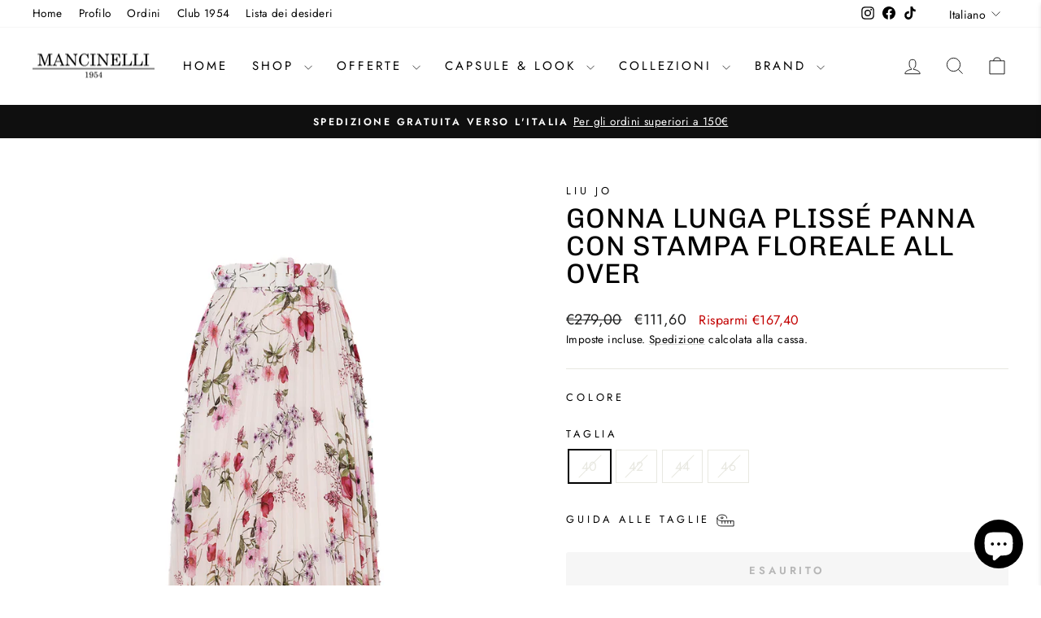

--- FILE ---
content_type: text/html; charset=utf-8
request_url: https://www.mancinelli1954.it/products/donna-liu-jo-gonna-lunga-plisse-panna-con-stampa-floreale-all-over-ca3358t8885-28784485
body_size: 74457
content:
<!doctype html>
<html class="no-js" lang="it" dir="ltr">
<head><!-- SEOAnt Speed Up Script --><script>
const AllowUrlArray_SEOAnt = ['cdn.nfcube.com', 'cdnv2.mycustomizer.com'];
const ForbidUrlArray_SEOAnt = [];
window.WhiteUrlArray_SEOAnt = AllowUrlArray_SEOAnt.map(src => new RegExp(src, 'i'));
window.BlackUrlArray_SEOAnt = ForbidUrlArray_SEOAnt.map(src => new RegExp(src, 'i'));
</script>
<script>
// Limit output
class AllowJsPlugin{constructor(e){const attrArr=["default","defer","async"];this.listener=this.handleListener.bind(this,e),this.jsArr=[],this.attribute=attrArr.reduce(((e,t)=>({...e,[t]:[]})),{});const t=this;e.forEach((e=>window.addEventListener(e,t.listener,{passive:!0})))}handleListener(e){const t=this;return e.forEach((e=>window.removeEventListener(e,t.listener))),"complete"===document.readyState?this.handleDOM():document.addEventListener("readystatechange",(e=>{if("complete"===e.target.readyState)return setTimeout(t.handleDOM.bind(t),1)}))}async handleDOM(){this.pauseEvent(),this.pauseJQuery(),this.getScripts(),this.beforeScripts();for(const e of Object.keys(this.attribute))await this.changeScripts(this.attribute[e]);for(const e of["DOMContentLoaded","readystatechange"])await this.requestRedraw(),document.dispatchEvent(new Event("allowJS-"+e));document.lightJSonreadystatechange&&document.lightJSonreadystatechange();for(const e of["DOMContentLoaded","load"])await this.requestRedraw(),window.dispatchEvent(new Event("allowJS-"+e));await this.requestRedraw(),window.lightJSonload&&window.lightJSonload(),await this.requestRedraw(),this.jsArr.forEach((e=>e(window).trigger("allowJS-jquery-load"))),window.dispatchEvent(new Event("allowJS-pageshow")),await this.requestRedraw(),window.lightJSonpageshow&&window.lightJSonpageshow()}async requestRedraw(){return new Promise((e=>requestAnimationFrame(e)))}getScripts(){document.querySelectorAll("script[type=AllowJs]").forEach((e=>{e.hasAttribute("src")?e.hasAttribute("async")&&e.async?this.attribute.async.push(e):e.hasAttribute("defer")&&e.defer?this.attribute.defer.push(e):this.attribute.default.push(e):this.attribute.default.push(e)}))}beforeScripts(){const e=this,t=Object.keys(this.attribute).reduce(((t,n)=>[...t,...e.attribute[n]]),[]),n=document.createDocumentFragment();t.forEach((e=>{const t=e.getAttribute("src");if(!t)return;const s=document.createElement("link");s.href=t,s.rel="preload",s.as="script",n.appendChild(s)})),document.head.appendChild(n)}async changeScripts(e){let t;for(;t=e.shift();)await this.requestRedraw(),new Promise((e=>{const n=document.createElement("script");[...t.attributes].forEach((e=>{"type"!==e.nodeName&&n.setAttribute(e.nodeName,e.nodeValue)})),t.hasAttribute("src")?(n.addEventListener("load",e),n.addEventListener("error",e)):(n.text=t.text,e()),t.parentNode.replaceChild(n,t)}))}pauseEvent(){const e={};[{obj:document,name:"DOMContentLoaded"},{obj:window,name:"DOMContentLoaded"},{obj:window,name:"load"},{obj:window,name:"pageshow"},{obj:document,name:"readystatechange"}].map((t=>function(t,n){function s(n){return e[t].list.indexOf(n)>=0?"allowJS-"+n:n}e[t]||(e[t]={list:[n],add:t.addEventListener,remove:t.removeEventListener},t.addEventListener=(...n)=>{n[0]=s(n[0]),e[t].add.apply(t,n)},t.removeEventListener=(...n)=>{n[0]=s(n[0]),e[t].remove.apply(t,n)})}(t.obj,t.name))),[{obj:document,name:"onreadystatechange"},{obj:window,name:"onpageshow"}].map((e=>function(e,t){let n=e[t];Object.defineProperty(e,t,{get:()=>n||function(){},set:s=>{e["allowJS"+t]=n=s}})}(e.obj,e.name)))}pauseJQuery(){const e=this;let t=window.jQuery;Object.defineProperty(window,"jQuery",{get:()=>t,set(n){if(!n||!n.fn||!e.jsArr.includes(n))return void(t=n);n.fn.ready=n.fn.init.prototype.ready=e=>{e.bind(document)(n)};const s=n.fn.on;n.fn.on=n.fn.init.prototype.on=function(...e){if(window!==this[0])return s.apply(this,e),this;const t=e=>e.split(" ").map((e=>"load"===e||0===e.indexOf("load.")?"allowJS-jquery-load":e)).join(" ");return"string"==typeof e[0]||e[0]instanceof String?(e[0]=t(e[0]),s.apply(this,e),this):("object"==typeof e[0]&&Object.keys(e[0]).forEach((n=>{delete Object.assign(e[0],{[t(n)]:e[0][n]})[n]})),s.apply(this,e),this)},e.jsArr.push(n),t=n}})}}new AllowJsPlugin(["keydown","wheel","mouseenter","mousemove","mouseleave","touchstart","touchmove","touchend"]);
</script>
<script>
"use strict";function SEOAnt_toConsumableArray(t){if(Array.isArray(t)){for(var e=0,r=Array(t.length);e<t.length;e++)r[e]=t[e];return r}return Array.from(t)}function _0x960a(t,e){var r=_0x3840();return(_0x960a=function(t,e){return t-=247,r[t]})(t,e)}function _0x3840(){var t=["defineProperties","application/javascript","preventDefault","4990555yeBSbh","addEventListener","set","setAttribute","bind","getAttribute","parentElement","WhiteUrlArray_SEOAnt","listener","toString","toLowerCase","every","touchend","SEOAnt scripts can't be lazy loaded","keydown","touchstart","removeChild","length","58IusxNw","BlackUrlArray_SEOAnt","observe","name","value","documentElement","wheel","warn","whitelist","map","tagName","402345HpbWDN","getOwnPropertyDescriptor","head","type","touchmove","removeEventListener","8160iwggKQ","call","beforescriptexecute","some","string","options","push","appendChild","blacklisted","querySelectorAll","5339295FeRgGa","4OtFDAr","filter","57211uwpiMx","nodeType","createElement","src","13296210cxmbJp",'script[type="',"1744290Faeint","test","forEach","script","blacklist","attributes","get","$&","744DdtCNR"];return(_0x3840=function(){return t})()}var _extends=Object.assign||function(t){for(var e=1;e<arguments.length;e++){var r=arguments[e];for(var n in r)Object.prototype.hasOwnProperty.call(r,n)&&(t[n]=r[n])}return t},_slicedToArray=function(){function t(t,e){var r=[],n=!0,o=!1,i=void 0;try{for(var a,c=t[Symbol.iterator]();!(n=(a=c.next()).done)&&(r.push(a.value),!e||r.length!==e);n=!0);}catch(t){o=!0,i=t}finally{try{!n&&c.return&&c.return()}finally{if(o)throw i}}return r}return function(e,r){if(Array.isArray(e))return e;if(Symbol.iterator in Object(e))return t(e,r);throw new TypeError("Invalid attempt to destructure non-iterable instance")}}(),_typeof="function"==typeof Symbol&&"symbol"==typeof Symbol.iterator?function(t){return typeof t}:function(t){return t&&"function"==typeof Symbol&&t.constructor===Symbol&&t!==Symbol.prototype?"symbol":typeof t};(function(t,e){for(var r=_0x960a,n=t();[];)try{if(531094===parseInt(r(306))/1+-parseInt(r(295))/2*(parseInt(r(312))/3)+-parseInt(r(257))/4*(parseInt(r(277))/5)+-parseInt(r(265))/6+-parseInt(r(259))/7*(-parseInt(r(273))/8)+-parseInt(r(256))/9+parseInt(r(263))/10)break;n.push(n.shift())}catch(t){n.push(n.shift())}})(_0x3840),function(){var t=_0x960a,e="javascript/blocked",r={blacklist:window[t(296)],whitelist:window[t(284)]},n={blacklisted:[]},o=function(n,o){return n&&(!o||o!==e)&&(!r.blacklist||r[t(269)][t(249)](function(e){return e[t(266)](n)}))&&(!r[t(303)]||r.whitelist[t(288)](function(e){return!e[t(266)](n)}))},i=function(e){var n=t,o=e[n(282)](n(262));return r[n(269)]&&r.blacklist[n(288)](function(t){return!t.test(o)})||r[n(303)]&&r.whitelist[n(249)](function(t){return t[n(266)](o)})},a=new MutationObserver(function(r){for(var i=t,a=0;a<r[i(294)];a++)for(var c=r[a].addedNodes,u=0;u<c.length;u++)!function(t){var r=c[t];if(1===r[i(260)]&&"SCRIPT"===r[i(305)]){var a=r[i(262)],u=r[i(309)];if(o(a,u)){n.blacklisted[i(252)]([r,r.type]),r[i(309)]=e;var s=function t(n){var o=i;r[o(282)](o(309))===e&&n[o(276)](),r[o(311)](o(248),t)};r[i(278)](i(248),s),r[i(283)]&&r[i(283)][i(293)](r)}}}(u)});a[t(297)](document[t(300)],{childList:!![],subtree:!![]});var c=/[|\{}()\[\]^$+*?.]/g,u=function(){for(var o=arguments.length,u=Array(o),s=0;s<o;s++)u[s]=arguments[s];var l=t;u[l(294)]<1?(r[l(269)]=[],r[l(303)]=[]):(r.blacklist&&(r[l(269)]=r.blacklist[l(258)](function(t){return u[l(288)](function(e){var r=l;return(void 0===e?"undefined":_typeof(e))===r(250)?!t.test(e):e instanceof RegExp?t.toString()!==e.toString():void 0})})),r[l(303)]&&(r[l(303)]=[].concat(SEOAnt_toConsumableArray(r[l(303)]),SEOAnt_toConsumableArray(u.map(function(t){var e=l;if("string"==typeof t){var n=t.replace(c,e(272)),o=".*"+n+".*";if(r[e(303)][e(288)](function(t){return t[e(286)]()!==o[e(286)]()}))return new RegExp(o)}else if(t instanceof RegExp&&r[e(303)][e(288)](function(r){return r[e(286)]()!==t.toString()}))return t;return null})[l(258)](Boolean)))));for(var f=document[l(255)](l(264)+e+'"]'),p=0;p<f[l(294)];p++){var y=f[p];i(y)&&(n[l(254)][l(252)]([y,l(275)]),y[l(283)][l(293)](y))}var v=0;[].concat(SEOAnt_toConsumableArray(n[l(254)]))[l(267)](function(t,e){var r=_slicedToArray(t,2),o=r[0],a=r[1],c=l;if(i(o)){for(var u=document.createElement("script"),s=0;s<o.attributes.length;s++){var f=o[c(270)][s];f[c(298)]!==c(262)&&f.name!==c(309)&&u.setAttribute(f.name,o.attributes[s][c(299)])}u[c(280)](c(262),o[c(262)]),u.setAttribute("type",a||c(275)),document[c(308)][c(253)](u),n[c(254)].splice(e-v,1),v++}}),r[l(269)]&&r.blacklist.length<1&&a.disconnect()},s=document.createElement,l={src:Object[t(307)](HTMLScriptElement.prototype,t(262)),type:Object[t(307)](HTMLScriptElement.prototype,t(309))};document[t(261)]=function(){for(var r=t,n=arguments.length,i=Array(n),a=0;a<n;a++)i[a]=arguments[a];if(i[0][r(287)]()!==r(268))return s[r(281)](document).apply(void 0,i);var c=s.bind(document).apply(void 0,i);try{Object[r(274)](c,{src:_extends({},l[r(262)],{set:function(t){var n=r;o(t,c[n(309)])&&l.type[n(279)][n(247)](this,e),l[n(262)][n(279)].call(this,t)}}),type:_extends({},l[r(309)],{get:function(){var t=r,n=l[t(309)][t(271)][t(247)](this);return n===e||o(this[t(262)],n)?null:n},set:function(t){var n=r,i=o(c[n(262)],c[n(309)])?e:t;l.type[n(279)][n(247)](this,i)}})}),c.setAttribute=function(t,e){var n=r;t===n(309)||t===n(262)?c[t]=e:HTMLScriptElement.prototype[n(280)][n(247)](c,t,e)}}catch(t){console[r(302)](r(290),t)}return c},[t(291),"mousemove",t(289),t(310),t(292),t(301)][t(304)](function(t){return{type:t,listener:function(){return u()},options:{passive:!![]}}}).forEach(function(e){var r=t;document[r(278)](e[r(309)],e[r(285)],e[r(251)])})}();
</script>
<!-- /SEOAnt Speed Up Script -->
  <!-- Google Consent Mode V2 Consentmo -->
<script>
  window.consentmo_gcm_initial_state = "7";
  window.consentmo_gcm_state = "1";
  window.consentmo_gcm_security_storage = "strict";
  window.consentmo_gcm_ad_storage = "marketing";
  window.consentmo_gcm_analytics_storage = "analytics";
  window.consentmo_gcm_functionality_storage = "functionality";
  window.consentmo_gcm_personalization_storage = "functionality";
  window.consentmo_gcm_ads_data_redaction = "true";
  window.consentmo_gcm_url_passthrough = "true";
  window.consentmo_gcm_data_layer_name = "dataLayer";
  
  // Google Consent Mode V2 integration script from Consentmo GDPR
  window.isenseRules = {};
  window.isenseRules.gcm = {
      gcmVersion: 2,
      integrationVersion: 3,
      customChanges: false,
      consentUpdated: false,
      initialState: 7,
      isCustomizationEnabled: false,
      adsDataRedaction: true,
      urlPassthrough: false,
      dataLayer: 'dataLayer',
      categories: { ad_personalization: "marketing", ad_storage: "marketing", ad_user_data: "marketing", analytics_storage: "analytics", functionality_storage: "functionality", personalization_storage: "functionality", security_storage: "strict"},
      storage: { ad_personalization: "false", ad_storage: "false", ad_user_data: "false", analytics_storage: "false", functionality_storage: "false", personalization_storage: "false", security_storage: "false", wait_for_update: 2000 }
  };
  if(window.consentmo_gcm_state !== null && window.consentmo_gcm_state !== "" && window.consentmo_gcm_state !== "0") {
    window.isenseRules.gcm.isCustomizationEnabled = true;
    window.isenseRules.gcm.initialState = window.consentmo_gcm_initial_state === null || window.consentmo_gcm_initial_state.trim() === "" ? window.isenseRules.gcm.initialState : window.consentmo_gcm_initial_state;
    window.isenseRules.gcm.categories.ad_storage = window.consentmo_gcm_ad_storage === null || window.consentmo_gcm_ad_storage.trim() === "" ? window.isenseRules.gcm.categories.ad_storage : window.consentmo_gcm_ad_storage;
    window.isenseRules.gcm.categories.ad_user_data = window.consentmo_gcm_ad_storage === null || window.consentmo_gcm_ad_storage.trim() === "" ? window.isenseRules.gcm.categories.ad_user_data : window.consentmo_gcm_ad_storage;
    window.isenseRules.gcm.categories.ad_personalization = window.consentmo_gcm_ad_storage === null || window.consentmo_gcm_ad_storage.trim() === "" ? window.isenseRules.gcm.categories.ad_personalization : window.consentmo_gcm_ad_storage;
    window.isenseRules.gcm.categories.analytics_storage = window.consentmo_gcm_analytics_storage === null || window.consentmo_gcm_analytics_storage.trim() === "" ? window.isenseRules.gcm.categories.analytics_storage : window.consentmo_gcm_analytics_storage;
    window.isenseRules.gcm.categories.functionality_storage = window.consentmo_gcm_functionality_storage === null || window.consentmo_gcm_functionality_storage.trim() === "" ? window.isenseRules.gcm.categories.functionality_storage : window.consentmo_gcm_functionality_storage;
    window.isenseRules.gcm.categories.personalization_storage = window.consentmo_gcm_personalization_storage === null || window.consentmo_gcm_personalization_storage.trim() === "" ? window.isenseRules.gcm.categories.personalization_storage : window.consentmo_gcm_personalization_storage;
    window.isenseRules.gcm.categories.security_storage = window.consentmo_gcm_security_storage === null || window.consentmo_gcm_security_storage.trim() === "" ? window.isenseRules.gcm.categories.security_storage : window.consentmo_gcm_security_storage;
    window.isenseRules.gcm.urlPassthrough = window.consentmo_gcm_url_passthrough === null || window.consentmo_gcm_url_passthrough.trim() === "" ? window.isenseRules.gcm.urlPassthrough : window.consentmo_gcm_url_passthrough;
    window.isenseRules.gcm.adsDataRedaction = window.consentmo_gcm_ads_data_redaction === null || window.consentmo_gcm_ads_data_redaction.trim() === "" ? window.isenseRules.gcm.adsDataRedaction : window.consentmo_gcm_ads_data_redaction;
    window.isenseRules.gcm.dataLayer = window.consentmo_gcm_data_layer_name === null || window.consentmo_gcm_data_layer_name.trim() === "" ? window.isenseRules.gcm.dataLayer : window.consentmo_gcm_data_layer_name;
  }
  window.isenseRules.initializeGcm = function (rules) {
    if(window.isenseRules.gcm.isCustomizationEnabled) {
      rules.initialState = window.isenseRules.gcm.initialState;
      rules.urlPassthrough = window.isenseRules.gcm.urlPassthrough === true || window.isenseRules.gcm.urlPassthrough === 'true';
      rules.adsDataRedaction = window.isenseRules.gcm.adsDataRedaction === true || window.isenseRules.gcm.adsDataRedaction === 'true';
    }
    
    let initialState = parseInt(rules.initialState);
    let marketingBlocked = initialState === 0 || initialState === 2 || initialState === 5 || initialState === 7;
    let analyticsBlocked = initialState === 0 || initialState === 3 || initialState === 6 || initialState === 7;
    let functionalityBlocked = initialState === 4 || initialState === 5 || initialState === 6 || initialState === 7;

    let gdprCache = localStorage.getItem('gdprCache') ? JSON.parse(localStorage.getItem('gdprCache')) : null;
    if (gdprCache && typeof gdprCache.updatedPreferences !== "undefined") {
      let updatedPreferences = gdprCache.updatedPreferences;
      marketingBlocked = parseInt(updatedPreferences.indexOf('marketing')) > -1;
      analyticsBlocked = parseInt(updatedPreferences.indexOf('analytics')) > -1;
      functionalityBlocked = parseInt(updatedPreferences.indexOf('functionality')) > -1;
    }

    Object.entries(rules.categories).forEach(category => {
      if(rules.storage.hasOwnProperty(category[0])) {
        switch(category[1]) {
          case 'strict':
            rules.storage[category[0]] = "granted";
            break;
          case 'marketing':
            rules.storage[category[0]] = marketingBlocked ? "denied" : "granted";
            break;
          case 'analytics':
            rules.storage[category[0]] = analyticsBlocked ? "denied" : "granted";
            break;
          case 'functionality':
            rules.storage[category[0]] = functionalityBlocked ? "denied" : "granted";
            break;
        }
      }
    });
    rules.consentUpdated = true;
    isenseRules.gcm = rules;
  }

  // Google Consent Mode - initialization start
  window.isenseRules.initializeGcm({
    ...window.isenseRules.gcm,
    adsDataRedaction: true,
    urlPassthrough: false,
    initialState: 7
  });

  /*
  * initialState acceptable values:
  * 0 - Set both ad_storage and analytics_storage to denied
  * 1 - Set all categories to granted
  * 2 - Set only ad_storage to denied
  * 3 - Set only analytics_storage to denied
  * 4 - Set only functionality_storage to denied
  * 5 - Set both ad_storage and functionality_storage to denied
  * 6 - Set both analytics_storage and functionality_storage to denied
  * 7 - Set all categories to denied
  */

  window[window.isenseRules.gcm.dataLayer] = window[window.isenseRules.gcm.dataLayer] || [];
  function gtag() { window[window.isenseRules.gcm.dataLayer].push(arguments); }
  gtag("consent", "default", isenseRules.gcm.storage);
  isenseRules.gcm.adsDataRedaction && gtag("set", "ads_data_redaction", isenseRules.gcm.adsDataRedaction);
  isenseRules.gcm.urlPassthrough && gtag("set", "url_passthrough", isenseRules.gcm.urlPassthrough);
</script>
<script type="text/javascript">
        window.isense_gdpr_privacy_policy_text = "Informativa Sulla Privacy";
        window.isense_gdpr_accept_button_text = "Accetta";
        window.isense_gdpr_close_button_text = "Chiudere";
        window.isense_gdpr_reject_button_text = "Rifiuta";
        window.isense_gdpr_change_cookies_text = "Preferenze";
        window.isense_widget_content = "Preferenze sui cookie";
        window.isense_gdpr_text = "Questo sito Web utilizza i cookie per assicurarti la migliore esperienza possibile.";
        
        window.isense_gdpr_strict_cookies_checkbox = "Cookie Strettamente Richiesti";
        window.isense_gdpr_strict_cookies_text = "Questi cookie sono necessari per il funzionamento del sito Web e non possono essere disattivati. Tali cookie sono impostati solo in risposta ad azioni da te effettuate come lingua, valuta, sessione di accesso, preferenze sulla privacy. Puoi impostare il tuo browser per bloccare questi cookie, ma ciò potrebbe influire sul modo in cui funziona il nostro sito.";
        window.isense_gdpr_strict_cookies_info_header = "Informativa sui cookie richiesti";

        window.isense_gdpr_analytics_cookies_checkbox = "Analisi e Statistiche";
        window.isense_gdpr_analytics_cookies_text = "Questi cookie ci consentono di misurare il traffico dei visitatori e vedere le sorgenti di traffico raccogliendo informazioni in set di dati. Ci aiutano anche a capire quali prodotti e azioni sono più popolari di altri.";
        window.isense_gdpr_analytics_cookies_info_header = "Informativa sui cookie analitici";

        window.isense_gdpr_marketing_cookies_checkbox = "Marketing e Retargeting";
        window.isense_gdpr_marketing_cookies_text = "Questi cookie sono generalmente impostati dai nostri partner di marketing e pubblicità. Possono essere utilizzati da loro per creare un profilo con i tuoi interessi e successivamente mostrarti annunci pertinenti. Se non fornisci il consenso a questi cookie non riceverai annunci mirati per i tuoi interessi.";
        window.isense_gdpr_marketing_cookies_info_header = "Informazioni sui cookie di marketing";

        window.isense_gdpr_functionality_cookies_checkbox = "Cookie Funzionali";
        window.isense_gdpr_functionality_cookies_text = "Questi cookie consentono al nostro sito Web di offrire funzioni aggiuntive e impostazioni personali. Possono essere impostati da noi o da fornitori di servizi di terze parti che abbiamo inserito nelle nostre pagine. Se non si accettano questi cookie, questi o alcuni di questi servizi potrebbero non funzionare correttamente.";
        window.isense_gdpr_functionality_cookies_info_header = "Informativa sui cookie di funzionalità";

        window.isense_gdpr_popup_header = "Preferenze";

        
        window.isense_gdpr_popup_description = "";
        

        window.isense_gdpr_dismiss_button_text = "Chiudi";

        window.isense_gdpr_accept_selected_button_text = "Accetta Selezionati";
        window.isense_gdpr_accept_all_button_text = "Accetta Tutti";
        window.isense_gdpr_reject_all_button_text = "Rifiuta Tutti";

        window.isense_gdpr_data_collection_text = "*Cliccando sui pulsanti di cui sopra, do il mio consenso alla raccolta del mio IP e della mia email (se registrato). Per ulteriori informazioni controlla <a href='https://www.mancinelli1954.it/pages/gdpr-compliance' target='_blank'>Conformità GDPR</a>";
        window.isense_gdpr_data_collection_text_cpra = "*Cliccando sui pulsanti di cui sopra, do il mio consenso alla raccolta del mio IP e della mia email (se registrato). Per ulteriori informazioni controlla <a href='https://www.mancinelli1954.it/pages/gdpr-compliance' target='_blank'>Conformità CCPA-CPRA</a>";
        window.isense_gdpr_data_collection_text_vcdpa = "*Cliccando sui pulsanti di cui sopra, do il mio consenso alla raccolta del mio IP e della mia email (se registrato). Per ulteriori informazioni controlla <a href='https://www.mancinelli1954.it/pages/gdpr-compliance' target='_blank'>Conformità VCDPA</a>";
        window.isense_gdpr_data_collection_text_us = "*Cliccando sui pulsanti di cui sopra, do il mio consenso alla raccolta del mio IP e della mia email (se registrato). Per ulteriori informazioni controlla <a href='https://www.mancinelli1954.it/pages/gdpr-compliance' target='_blank'>Conformità US Laws</a>";
        window.isense_gdpr_data_collection_text_appi = "*Cliccando sui pulsanti di cui sopra, do il mio consenso alla raccolta del mio IP e della mia email (se registrato). Per ulteriori informazioni controlla <a href='https://www.mancinelli1954.it/pages/gdpr-compliance' target='_blank'>Conformità APPI</a>";
        window.isense_gdpr_data_collection_text_pipeda = "*Cliccando sui pulsanti di cui sopra, do il mio consenso alla raccolta del mio IP e della mia email (se registrato). Per ulteriori informazioni controlla <a href='https://www.mancinelli1954.it/pages/gdpr-compliance' target='_blank'>Conformità PIPEDA</a>";
        
        window.isense_gdpr_cookie_titles_cookie = "Cookie";
        window.isense_gdpr_cookie_titles_duration = "Durata";
        window.isense_gdpr_cookie_titles_description = "Descrizione";
        window.isense_gdpr_cookie_titles_provider = "Fornitore";

        window.isense_gdpr_cookie__ab = "Questo cookie è generalmente fornito da Shopify e viene utilizzato in connessione con l'accesso alla visualizzazione admin di una piattaforma di negozio online.";
        window.isense_gdpr_cookie__orig_referrer = "Questo cookie è generalmente fornito da Shopify e viene utilizzato per tracciare le pagine di destinazione.";
        window.isense_gdpr_cookie_identity_state = "Questo cookie è generalmente fornito da Shopify e viene utilizzato in relazione all'autenticazione del cliente.";
        window.isense_gdpr_cookie_identity_customer_account_number = "Questo cookie è generalmente fornito da Shopify e viene utilizzato in relazione all'autenticazione del cliente.";
        window.isense_gdpr_cookie__landing_page = "Questo cookie è generalmente fornito da Shopify e viene utilizzato per tracciare le pagine di destinazione.";
        window.isense_gdpr_cookie__secure_session_id = "Questo cookie è generalmente fornito da Shopify e viene utilizzato per tracciare la sessione di un utente attraverso il processo di pagamento in più fasi e mantenere collegati i dettagli dell'ordine, del pagamento e della spedizione.";
        window.isense_gdpr_cookie_cart = "Questo cookie è generalmente fornito da Shopify e viene utilizzato in relazione a un carrello della spesa.";
        window.isense_gdpr_cookie_cart_sig = "Questo cookie è generalmente fornito da Shopify e viene utilizzato in relazione al checkout. Viene utilizzato per verificare l'integrità del carrello e per garantire l'esecuzione di alcune operazioni del carrello.";
        window.isense_gdpr_cookie_cart_ts = "Questo cookie è generalmente fornito da Shopify e viene utilizzato in relazione al checkout.";
        window.isense_gdpr_cookie_cart_ver = "Questo cookie è generalmente fornito da Shopify e viene utilizzato in relazione al carrello.";
        window.isense_gdpr_cookie_cart_currency = "Questo cookie è generalmente fornito da Shopify e viene impostato dopo il completamento di un checkout per garantire che i nuovi carrelli siano nella stessa valuta dell'ultimo checkout.";
        window.isense_gdpr_cookie_tracked_start_checkout = "Questo cookie è generalmente fornito da Shopify e viene utilizzato in relazione al checkout.";
        window.isense_gdpr_cookie_storefront_digest = "Questo cookie è generalmente fornito da Shopify e memorizza un riassunto della password della vetrina, consentendo ai commercianti di visualizzare in anteprima la propria vetrina mentre è protetta da password.";
        window.isense_gdpr_cookie_checkout_token = "Questo cookie è generalmente fornito da Shopify e viene utilizzato in connessione con un servizio di checkout.";
        window.isense_gdpr_cookie__shopify_m = "Questo cookie è generalmente fornito da Shopify e viene utilizzato per gestire le impostazioni sulla privacy dei clienti.";
        window.isense_gdpr_cookie__shopify_tm = "Questo cookie è generalmente fornito da Shopify e viene utilizzato per gestire le impostazioni sulla privacy dei clienti.";
        window.isense_gdpr_cookie__shopify_tw = "Questo cookie è generalmente fornito da Shopify e viene utilizzato per gestire le impostazioni sulla privacy dei clienti.";
        window.isense_gdpr_cookie__tracking_consent = "Questo cookie è generalmente fornito da Shopify e viene utilizzato per memorizzare le preferenze di un utente se un commerciante ha impostato regole sulla privacy nella regione del visitatore.";
        window.isense_gdpr_cookie_secure_customer_sig = "Questo cookie è generalmente fornito da Shopify e viene utilizzato in connessione con l'accesso del cliente.";
        window.isense_gdpr_cookie__shopify_y = "Questo cookie è associato alla suite di analisi di Shopify.";
        window.isense_gdpr_cookie_customer_auth_provider = "Questo cookie è associato alla suite di analisi di Shopify.";
        window.isense_gdpr_cookie_customer_auth_session_created_at = "Questo cookie è associato alla suite di analisi di Shopify.";
        window.isense_gdpr_cookie__y = "Questo cookie è associato alla suite di analisi di Shopify.";
        window.isense_gdpr_cookie__shopify_s = "Questo cookie è associato alla suite di analisi di Shopify.";
        window.isense_gdpr_cookie__shopify_fs = "Questo cookie è associato alla suite di analisi di Shopify.";
        window.isense_gdpr_cookie__ga = "Questo nome di cookie è associato a Google Universal Analytics";
        window.isense_gdpr_cookie__gid = "Questo nome di cookie è associato a Google Universal Analytics.";
        window.isense_gdpr_cookie__gat = "Questo nome di cookie è associato a Google Universal Analytics.";
        window.isense_gdpr_cookie__shopify_sa_t = "Questo cookie è associato alla suite di analisi di Shopify relativa al marketing e ai referral.";
        window.isense_gdpr_cookie__shopify_sa_p = "Questo cookie è associato alla suite di analisi di Shopify relativa al marketing e ai referral.";
        window.isense_gdpr_cookie_IDE = "Questo dominio è di proprietà di Doubleclick (Google). L'attività principale è: Doubleclick è lo scambio pubblicitario di offerte in tempo reale di Google";
        window.isense_gdpr_cookie__s = "Questo cookie è associato alla suite di analisi di Shopify.";
        window.isense_gdpr_cookie_GPS = "Questo cookie è associato a YouTube che raccoglie i dati dell'utente attraverso i video incorporati nei siti Web, che vengono aggregati con i dati del profilo di altri servizi Google al fine di mostrare pubblicità mirata ai visitatori Web su un'ampia gamma del proprio e di altri siti Web.";
        window.isense_gdpr_cookie_PREF = "Questo cookie, che può essere impostato da Google o Doubleclick, può essere utilizzato dai partner pubblicitari per creare un profilo di interessi per mostrare annunci pertinenti su altri siti.";
        window.isense_gdpr_cookie_BizoID = "Questo è un cookie di prima parte di Microsoft MSN per abilitare il contenuto basato sull'utente.";
        window.isense_gdpr_cookie__fbp = "Utilizzato da Facebook per fornire una serie di prodotti pubblicitari come offerte in tempo reale da parte di inserzionisti terzi.";
        window.isense_gdpr_cookie___adroll = "Questo cookie è associato ad AdRoll";
        window.isense_gdpr_cookie___adroll_v4 = "Questo cookie è associato ad AdRoll";
        window.isense_gdpr_cookie___adroll_fpc = "Questo cookie è associato ad AdRoll";
        window.isense_gdpr_cookie___ar_v4 = "Questo cookie è associato ad AdRoll";
        window.isense_gdpr_cookie_cookieconsent_preferences_disabled = "Questo cookie è associato all'app Consentmo GDPR Compliance e viene utilizzato per memorizzare il consenso del cliente.";
        window.isense_gdpr_cookie_cookieconsent_status = "Questo cookie è associato all'app Consentmo GDPR Compliance e viene utilizzato per memorizzare il consenso del cliente.";
        window.isense_gdpr_cookie_no_info = "Non ci sono ancora informazioni su questo cookie.";
        window.isense_gdpr_cookie__customer_account_shop_sessions = "Utilizzato in combinazione con il cookie _secure_account_session_id per tenere traccia delle sessioni utente per i nuovi account cliente.";
        window.isense_gdpr_cookie__secure_account_session_id = "Utilizzato per tenere traccia delle sessioni utente per i nuovi account cliente.";
        window.isense_gdpr_cookie__shopify_country = "Per i negozi in cui la pagina valuta/prezzo è determinata da GeoIP, questo cookie memorizza la pagina trovata. Questo cookie aiuta a evitare la verifica GeoIP dopo la prima applicazione.";
        window.isense_gdpr_cookie__storefront_u = "Utilizzato per facilitare l'aggiornamento delle informazioni sull'account cliente.";
        window.isense_gdpr_cookie__cmp_a = "Utilizzato per gestire le impostazioni sulla privacy del cliente.";
        window.isense_gdpr_cookie_checkout = "Utilizzato in relazione ai pagamenti.";
        window.isense_gdpr_cookie_customer_account_locale = "Utilizzato in connessione con nuovi account cliente.";
        window.isense_gdpr_cookie_dynamic_checkout_shown_on_cart = "Utilizzato in relazione ai pagamenti.";
        window.isense_gdpr_cookie_hide_shopify_pay_for_checkout = "Utilizzato in relazione ai pagamenti.";
        window.isense_gdpr_cookie_shopify_pay = "Utilizzato in relazione ai pagamenti.";
        window.isense_gdpr_cookie_shopify_pay_redirect = "Utilizzato in relazione ai pagamenti.";
        window.isense_gdpr_cookie_shop_pay_accelerated = "Utilizzato in relazione ai pagamenti.";
        window.isense_gdpr_cookie_keep_alive = "Utilizzato insieme alla localizzazione dell'acquirente.";
        window.isense_gdpr_cookie_source_name = "Utilizzato in combinazione con app mobili per fornire un comportamento di pagamento personalizzato durante la navigazione in un app store mobile compatibile.";
        window.isense_gdpr_cookie_master_device_id = "Utilizzato insieme al login del commerciante.";
        window.isense_gdpr_cookie_previous_step = "Utilizzato in relazione ai pagamenti.";
        window.isense_gdpr_cookie_discount_code = "Utilizzato in relazione ai pagamenti.";
        window.isense_gdpr_cookie_remember_me = "Utilizzato in relazione ai pagamenti.";
        window.isense_gdpr_cookie_checkout_session_lookup = "Utilizzato in relazione ai pagamenti.";
        window.isense_gdpr_cookie_checkout_prefill = "Utilizzato in relazione ai pagamenti.";
        window.isense_gdpr_cookie_checkout_queue_token = "Utilizzato in relazione ai pagamenti.";
        window.isense_gdpr_cookie_checkout_queue_checkout_token = "Utilizzato in relazione ai pagamenti.";
        window.isense_gdpr_cookie_checkout_worker_session = "Utilizzato in relazione ai pagamenti.";
        window.isense_gdpr_cookie_checkout_session_token = "Utilizzato in relazione ai pagamenti.";
        window.isense_gdpr_cookie_cookietest = "Usalo per assicurarti che i nostri sistemi funzionino correttamente.";
        window.isense_gdpr_cookie_order = "Utilizzato insieme alla pagina di stato dell'ordine.";
        window["isense_gdpr_cookie_identity-state"] = "Viene utilizzato in connessione con l'identificazione dell'utente.";
        window.isense_gdpr_cookie_card_update_verification_id = "Utilizzato in relazione ai pagamenti.";
        window.isense_gdpr_cookie_customer_account_new_login = "Viene utilizzato in connessione con l'identificazione dell'utente.";
        window.isense_gdpr_cookie_customer_account_preview = "Viene utilizzato in connessione con l'identificazione dell'utente.";
        window.isense_gdpr_cookie_customer_payment_method = "Utilizzato in relazione ai pagamenti.";
        window.isense_gdpr_cookie_customer_shop_pay_agreement = "Utilizzato in relazione ai pagamenti.";
        window.isense_gdpr_cookie_pay_update_intent_id = "Utilizzato in relazione ai pagamenti.";
        window.isense_gdpr_cookie_localization = "Utilizzato in relazione ai pagamenti.";
        window.isense_gdpr_cookie_profile_preview_token = "Utilizzato in relazione ai pagamenti.";
        window.isense_gdpr_cookie_login_with_shop_finalize = "Viene utilizzato in connessione con l'identificazione dell'utente.";
        window.isense_gdpr_cookie_preview_theme = "Viene utilizzato insieme all'editor del tema.";
        window["isense_gdpr_cookie_shopify-editor-unconfirmed-settings"] = "Viene utilizzato insieme all'editor del tema.";
        window["isense_gdpr_cookie_wpm-test-cookie"] = "Usalo per assicurarti che i nostri sistemi funzionino correttamente";

        window.isense_gdpr_cookie__ab_duration = "2 settimane";
        window.isense_gdpr_cookie__orig_referrer_duration = "2 settimane";
        window.isense_gdpr_cookie_identity_state_duration = "1 giorno";
        window.isense_gdpr_cookie_identity_customer_account_number_duration = "12 settimane";
        window.isense_gdpr_cookie__landing_page_duration = "2 settimane";
        window.isense_gdpr_cookie__secure_session_id_duration = "1 giorno";
        window.isense_gdpr_cookie_cart_duration = "2 settimane";
        window.isense_gdpr_cookie_cart_sig_duration = "2 settimane";
        window.isense_gdpr_cookie_cart_ts_duration = "2 settimane";
        window.isense_gdpr_cookie_cart_ver_duration = "2 settimane";
        window.isense_gdpr_cookie_cart_currency_duration = "2 settimane";
        window.isense_gdpr_cookie_tracked_start_checkout_duration = "1 anno";
        window.isense_gdpr_cookie_storefront_digest_duration = "2 anni";
        window.isense_gdpr_cookie_checkout_token_duration = "1 anno";
        window.isense_gdpr_cookie__shopify_m_duration = "1 anno";
        window.isense_gdpr_cookie__shopify_tm_duration = "30 minuti";
        window.isense_gdpr_cookie__shopify_tw_duration = "2 settimane";
        window.isense_gdpr_cookie__tracking_consent_duration = "1 anno";
        window.isense_gdpr_cookie_secure_customer_sig_duration = "1 anno";
        window.isense_gdpr_cookie__shopify_y_duration = "1 anno";
        window.isense_gdpr_cookie_customer_auth_provider_duration = "sessione";
        window.isense_gdpr_cookie_customer_auth_session_created_at_duration = "sessione";
        window.isense_gdpr_cookie__y_duration = "1 anno";
        window.isense_gdpr_cookie__shopify_s_duration = "30 minuti";
        window.isense_gdpr_cookie__shopify_fs_duration = "30 minuti";
        window.isense_gdpr_cookie__ga_duration = "2 anni";
        window.isense_gdpr_cookie__gid_duration = "1 giorno";
        window.isense_gdpr_cookie__gat_duration = "1 minuto";
        window.isense_gdpr_cookie__shopify_sa_t_duration = "30 minuti";
        window.isense_gdpr_cookie__shopify_sa_p_duration = "30 minuti";
        window.isense_gdpr_cookie_IDE_duration = "2 anni";
        window.isense_gdpr_cookie__s_duration = "30 minuti";
        window.isense_gdpr_cookie_GPS_duration = "sessione";
        window.isense_gdpr_cookie_PREF_duration = "8 mesi";
        window.isense_gdpr_cookie_BizoID_duration = "1 mese";
        window.isense_gdpr_cookie__fbp_duration = "3 mesi";
        window.isense_gdpr_cookie___adroll_duration = "1 anno";
        window.isense_gdpr_cookie___adroll_v4_duration = "1 anno";
        window.isense_gdpr_cookie___adroll_fpc_duration = "1 anno";
        window.isense_gdpr_cookie___ar_v4_duration = "1 anno";
        window.isense_gdpr_cookie_cookieconsent_preferences_disabled_duration = "1 giorno";
        window.isense_gdpr_cookie_cookieconsent_status_duration = "1 anno";
        window.isense_gdpr_cookie_no_info_duration = "sconosciuto";
        window.isense_gdpr_cookie__customer_account_shop_sessions_duration = "30 giorni";
        window.isense_gdpr_cookie__secure_account_session_id_duration = "30 giorni";
        window.isense_gdpr_cookie__shopify_country_duration = "sessione";
        window.isense_gdpr_cookie__storefront_u_duration = "1 minuto";
        window.isense_gdpr_cookie__cmp_a_duration = "1 giorno";
        window.isense_gdpr_cookie_checkout_duration = "4 settimane";
        window.isense_gdpr_cookie_customer_account_locale_duration = "1 anno";
        window.isense_gdpr_cookie_dynamic_checkout_shown_on_cart_duration = "30 minuti";
        window.isense_gdpr_cookie_hide_shopify_pay_for_checkout_duration = "sessione";
        window.isense_gdpr_cookie_shopify_pay_duration = "1 anno";
        window.isense_gdpr_cookie_shopify_pay_redirect_duration = "60 minuti";
        window.isense_gdpr_cookie_shop_pay_accelerated_duration = "1 anno";
        window.isense_gdpr_cookie_keep_alive_duration = "2 settimane";
        window.isense_gdpr_cookie_source_name_duration = "sessione";
        window.isense_gdpr_cookie_master_device_id_duration = "2 anni";
        window.isense_gdpr_cookie_previous_step_duration = "1 anno";
        window.isense_gdpr_cookie_discount_code_duration = "sessione";
        window.isense_gdpr_cookie_remember_me_duration = "1 anno";
        window.isense_gdpr_cookie_checkout_session_lookup_duration = "3 settimane";
        window.isense_gdpr_cookie_checkout_prefill_duration = "5 minuti";
        window.isense_gdpr_cookie_checkout_queue_token_duration = "1 anno";
        window.isense_gdpr_cookie_checkout_queue_checkout_token_duration = "1 anno";
        window.isense_gdpr_cookie_checkout_worker_session_duration = "3 giorni";
        window.isense_gdpr_cookie_checkout_session_token_duration = "3 settimane";
        window.isense_gdpr_cookie_cookietest_duration = "1 minuto";
        window.isense_gdpr_cookie_order_duration = "3 settimane";
        window["isense_gdpr_cookie_identity-state_duration"] = "1 giorno";
        window.isense_gdpr_cookie_card_update_verification_id_duration = "1 giorno";
        window.isense_gdpr_cookie_customer_account_new_login_duration = "20 minuti";
        window.isense_gdpr_cookie_customer_account_preview_duration = "7 giorni";
        window.isense_gdpr_cookie_customer_payment_method_duration = "60 minuti";
        window.isense_gdpr_cookie_customer_shop_pay_agreement_duration = "1 minuto";
        window.isense_gdpr_cookie_pay_update_intent_id_duration = "20 minuti";
        window.isense_gdpr_cookie_localization_duration = "2 settimane";
        window.isense_gdpr_cookie_profile_preview_token_duration = "5 minuti";
        window.isense_gdpr_cookie_login_with_shop_finalize_duration = "5 minuti";
        window.isense_gdpr_cookie_preview_theme_duration = "sessione";
        window["isense_gdpr_cookie_shopify-editor-unconfirmed-settings_duration"] = "1 giorno";
        window["isense_gdpr_cookie_wpm-test-cookie_duration"] = "sessione";

        window.isense_gdpr_cookie__ab_provider = "Shopify";
        window.isense_gdpr_cookie__orig_referrer_provider = "Shopify";
        window.isense_gdpr_cookie_identity_state_provider = "Shopify";
        window.isense_gdpr_cookie_identity_customer_account_number_provider = "Shopify";
        window.isense_gdpr_cookie__landing_page_provider = "Shopify";
        window.isense_gdpr_cookie__secure_session_id_provider = "Shopify";
        window.isense_gdpr_cookie_cart_provider = "Shopify";
        window.isense_gdpr_cookie_cart_sig_provider = "Shopify";
        window.isense_gdpr_cookie_cart_ts_provider = "Shopify";
        window.isense_gdpr_cookie_cart_ver_provider = "Shopify";
        window.isense_gdpr_cookie_cart_currency_provider = "Shopify";
        window.isense_gdpr_cookie_tracked_start_checkout_provider = "Shopify";
        window.isense_gdpr_cookie_storefront_digest_provider = "Shopify";
        window.isense_gdpr_cookie_checkout_token_provider = "Shopify";
        window.isense_gdpr_cookie__shopify_m_provider = "Shopify";
        window.isense_gdpr_cookie__shopify_tm_provider = "Shopify";
        window.isense_gdpr_cookie__shopify_tw_provider = "Shopify";
        window.isense_gdpr_cookie__tracking_consent_provider = "Shopify";
        window.isense_gdpr_cookie_secure_customer_sig_provider = "Shopify";
        window.isense_gdpr_cookie__shopify_y_provider = "Shopify";
        window.isense_gdpr_cookie_customer_auth_provider_provider = "Shopify";
        window.isense_gdpr_cookie_customer_auth_session_created_at_provider = "Shopify";
        window.isense_gdpr_cookie__y_provider = "Shopify";
        window.isense_gdpr_cookie__shopify_s_provider = "Shopify";
        window.isense_gdpr_cookie__shopify_fs_provider = "Shopify";
        window.isense_gdpr_cookie__ga_provider = "Google Analytics";
        window.isense_gdpr_cookie__gid_provider = "Google Analytics";
        window.isense_gdpr_cookie__gat_provider = "Google Analytics";
        window.isense_gdpr_cookie__shopify_sa_t_provider = "Shopify";
        window.isense_gdpr_cookie__shopify_sa_p_provider = "Shopify";
        window.isense_gdpr_cookie_IDE_provider = "Google DoubleClick";
        window.isense_gdpr_cookie__s_provider = "Shopify";
        window.isense_gdpr_cookie_GPS_provider = "Youtube";
        window.isense_gdpr_cookie_PREF_provider = "Youtube";
        window.isense_gdpr_cookie_BizoID_provider = "LinkedIn";
        window.isense_gdpr_cookie__fbp_provider = "Meta Platforms, Inc.";
        window.isense_gdpr_cookie___adroll_provider = "Adroll Group";
        window.isense_gdpr_cookie___adroll_v4_provider = "Adroll Group";
        window.isense_gdpr_cookie___adroll_fpc_provider = "Adroll Group";
        window.isense_gdpr_cookie___ar_v4_provider = "Adroll Group";
        window.isense_gdpr_cookie_cookieconsent_preferences_disabled_provider = "Consentmo";
        window.isense_gdpr_cookie_cookieconsent_status_provider = "Consentmo";
        window.isense_gdpr_cookie_no_info_provider = "unknown";
    </script>
  <meta charset="utf-8">
  <meta http-equiv="X-UA-Compatible" content="IE=edge,chrome=1">
  <meta name="viewport" content="width=device-width,initial-scale=1">
  <meta name="theme-color" content="#111111">
  <link rel="canonical" href="https://www.mancinelli1954.it/products/donna-liu-jo-gonna-lunga-plisse-panna-con-stampa-floreale-all-over-ca3358t8885-28784485">
  <link rel="preconnect" href="https://cdn.shopify.com" crossorigin>
  <link rel="preconnect" href="https://fonts.shopifycdn.com" crossorigin>
  <link rel="dns-prefetch" href="https://productreviews.shopifycdn.com">
  <link rel="dns-prefetch" href="https://ajax.googleapis.com">
  <link rel="dns-prefetch" href="https://maps.googleapis.com">
  <link rel="dns-prefetch" href="https://maps.gstatic.com"><link rel="shortcut icon" href="//www.mancinelli1954.it/cdn/shop/files/favicon_1954_32x32.png?v=1613694478" type="image/png" /><title>LIU JO Gonna lunga plissé panna con stampa floreale all over CA3358T8885 | Mancinelli 1954
</title>
<meta name="description" content="Codice Prodotto: CA3358T8885-W9997"><meta property="og:site_name" content="Mancinelli 1954">
  <meta property="og:url" content="https://www.mancinelli1954.it/products/donna-liu-jo-gonna-lunga-plisse-panna-con-stampa-floreale-all-over-ca3358t8885-28784485">
  <meta property="og:title" content="Gonna lunga plissé panna con stampa floreale all over">
  <meta property="og:type" content="product">
  <meta property="og:description" content="Codice Prodotto: CA3358T8885-W9997"><meta property="og:image" content="http://www.mancinelli1954.it/cdn/shop/products/p23-liu-jo-ca3358t8885w9997.jpg?v=1683104451">
    <meta property="og:image:secure_url" content="https://www.mancinelli1954.it/cdn/shop/products/p23-liu-jo-ca3358t8885w9997.jpg?v=1683104451">
    <meta property="og:image:width" content="1500">
    <meta property="og:image:height" content="2250"><meta name="twitter:site" content="@">
  <meta name="twitter:card" content="summary_large_image">
  <meta name="twitter:title" content="Gonna lunga plissé panna con stampa floreale all over">
  <meta name="twitter:description" content="Codice Prodotto: CA3358T8885-W9997">
<style data-shopify>@font-face {
  font-family: Chivo;
  font-weight: 400;
  font-style: normal;
  font-display: swap;
  src: url("//www.mancinelli1954.it/cdn/fonts/chivo/chivo_n4.059fadbbf52d9f02350103459eb216e4b24c4661.woff2") format("woff2"),
       url("//www.mancinelli1954.it/cdn/fonts/chivo/chivo_n4.f2f8fca8b7ff9f510fa7f09ffe5448b3504bccf5.woff") format("woff");
}

  @font-face {
  font-family: Jost;
  font-weight: 400;
  font-style: normal;
  font-display: swap;
  src: url("//www.mancinelli1954.it/cdn/fonts/jost/jost_n4.d47a1b6347ce4a4c9f437608011273009d91f2b7.woff2") format("woff2"),
       url("//www.mancinelli1954.it/cdn/fonts/jost/jost_n4.791c46290e672b3f85c3d1c651ef2efa3819eadd.woff") format("woff");
}


  @font-face {
  font-family: Jost;
  font-weight: 600;
  font-style: normal;
  font-display: swap;
  src: url("//www.mancinelli1954.it/cdn/fonts/jost/jost_n6.ec1178db7a7515114a2d84e3dd680832b7af8b99.woff2") format("woff2"),
       url("//www.mancinelli1954.it/cdn/fonts/jost/jost_n6.b1178bb6bdd3979fef38e103a3816f6980aeaff9.woff") format("woff");
}

  @font-face {
  font-family: Jost;
  font-weight: 400;
  font-style: italic;
  font-display: swap;
  src: url("//www.mancinelli1954.it/cdn/fonts/jost/jost_i4.b690098389649750ada222b9763d55796c5283a5.woff2") format("woff2"),
       url("//www.mancinelli1954.it/cdn/fonts/jost/jost_i4.fd766415a47e50b9e391ae7ec04e2ae25e7e28b0.woff") format("woff");
}

  @font-face {
  font-family: Jost;
  font-weight: 600;
  font-style: italic;
  font-display: swap;
  src: url("//www.mancinelli1954.it/cdn/fonts/jost/jost_i6.9af7e5f39e3a108c08f24047a4276332d9d7b85e.woff2") format("woff2"),
       url("//www.mancinelli1954.it/cdn/fonts/jost/jost_i6.2bf310262638f998ed206777ce0b9a3b98b6fe92.woff") format("woff");
}

</style><link href="//www.mancinelli1954.it/cdn/shop/t/81/assets/theme.css?v=93626464380700918791753277628" rel="stylesheet" type="text/css" media="all" />
<style data-shopify>:root {
    --typeHeaderPrimary: Chivo;
    --typeHeaderFallback: sans-serif;
    --typeHeaderSize: 40px;
    --typeHeaderWeight: 400;
    --typeHeaderLineHeight: 1;
    --typeHeaderSpacing: 0.025em;

    --typeBasePrimary:Jost;
    --typeBaseFallback:sans-serif;
    --typeBaseSize: 16px;
    --typeBaseWeight: 400;
    --typeBaseSpacing: 0.025em;
    --typeBaseLineHeight: 1.6;
    --typeBaselineHeightMinus01: 1.5;

    --typeCollectionTitle: 20px;

    --iconWeight: 2px;
    --iconLinecaps: miter;

    
        --buttonRadius: 3px;
    

    --colorGridOverlayOpacity: 0.1;
    --colorAnnouncement: #0f0f0f;
    --colorAnnouncementText: #ffffff;

    --colorBody: #ffffff;
    --colorBodyAlpha05: rgba(255, 255, 255, 0.05);
    --colorBodyDim: #f2f2f2;
    --colorBodyLightDim: #fafafa;
    --colorBodyMediumDim: #f5f5f5;


    --colorBorder: #e8e8e1;

    --colorBtnPrimary: #111111;
    --colorBtnPrimaryLight: #2b2b2b;
    --colorBtnPrimaryDim: #040404;
    --colorBtnPrimaryText: #ffffff;

    --colorCartDot: #ff4f33;

    --colorDrawers: #ffffff;
    --colorDrawersDim: #f2f2f2;
    --colorDrawerBorder: #e8e8e1;
    --colorDrawerText: #000000;
    --colorDrawerTextDark: #000000;
    --colorDrawerButton: #111111;
    --colorDrawerButtonText: #ffffff;

    --colorFooter: #0f0f0f;
    --colorFooterText: #ffffff;
    --colorFooterTextAlpha01: #ffffff;

    --colorGridOverlay: #000000;
    --colorGridOverlayOpacity: 0.1;

    --colorHeaderTextAlpha01: rgba(0, 0, 0, 0.1);

    --colorHeroText: #ffffff;

    --colorSmallImageBg: #ffffff;
    --colorLargeImageBg: #0f0f0f;

    --colorImageOverlay: #000000;
    --colorImageOverlayOpacity: 0.1;
    --colorImageOverlayTextShadow: 0.2;

    --colorLink: #000000;

    --colorModalBg: rgba(230, 230, 230, 0.6);

    --colorNav: #ffffff;
    --colorNavText: #000000;

    --colorPrice: #1c1d1d;

    --colorSaleTag: #1c1d1d;
    --colorSaleTagText: #ffffff;

    --colorTextBody: #000000;
    --colorTextBodyAlpha015: rgba(0, 0, 0, 0.15);
    --colorTextBodyAlpha005: rgba(0, 0, 0, 0.05);
    --colorTextBodyAlpha008: rgba(0, 0, 0, 0.08);
    --colorTextSavings: #c20000;

    --urlIcoSelect: url(//www.mancinelli1954.it/cdn/shop/t/81/assets/ico-select.svg);
    --urlIcoSelectFooter: url(//www.mancinelli1954.it/cdn/shop/t/81/assets/ico-select-footer.svg);
    --urlIcoSelectWhite: url(//www.mancinelli1954.it/cdn/shop/t/81/assets/ico-select-white.svg);

    --grid-gutter: 17px;
    --drawer-gutter: 20px;

    --sizeChartMargin: 25px 0;
    --sizeChartIconMargin: 5px;

    --newsletterReminderPadding: 40px;

    /*Shop Pay Installments*/
    --color-body-text: #000000;
    --color-body: #ffffff;
    --color-bg: #ffffff;
    }

    .placeholder-content {
    background-image: linear-gradient(100deg, #ffffff 40%, #f7f7f7 63%, #ffffff 79%);
    }</style><script>
    document.documentElement.className = document.documentElement.className.replace('no-js', 'js');

    window.theme = window.theme || {};
    theme.routes = {
      home: "/",
      cart: "/cart.js",
      cartPage: "/cart",
      cartAdd: "/cart/add.js",
      cartChange: "/cart/change.js",
      search: "/search",
      predictiveSearch: "/search/suggest"
    };
    theme.strings = {
      soldOut: "Esaurito",
      unavailable: "Non disponibile",
      inStockLabel: "In magazzino, pronto per la spedizione",
      oneStockLabel: "Solo [count] articolo rimasto",
      otherStockLabel: "Solo [count] articoli rimasti",
      willNotShipUntil: "Pronto per la spedizione [date]",
      willBeInStockAfter: "Di nuovo in magazzino [date]",
      waitingForStock: "Inventario in arrivo",
      savePrice: "Risparmi [saved_amount]",
      cartEmpty: "Il tuo carrello è attualmente vuoto.",
      cartTermsConfirmation: "Devi accettare i termini e le condizioni di vendita per procedere al pagamento",
      searchCollections: "Collezioni",
      searchPages: "Pagine",
      searchArticles: "Articoli",
      productFrom: "da ",
      maxQuantity: "Puoi solo avere [quantity] di [title] nel tuo carrello."
    };
    theme.settings = {
      cartType: "drawer",
      isCustomerTemplate: false,
      moneyFormat: "€{{amount_with_comma_separator}}",
      saveType: "dollar",
      productImageSize: "portrait",
      productImageCover: false,
      predictiveSearch: true,
      predictiveSearchType: null,
      predictiveSearchVendor: true,
      predictiveSearchPrice: true,
      quickView: false,
      themeName: 'Impulse',
      themeVersion: "8.0.0"
    };
  </script>

  <script>window.performance && window.performance.mark && window.performance.mark('shopify.content_for_header.start');</script><meta id="shopify-digital-wallet" name="shopify-digital-wallet" content="/19926482998/digital_wallets/dialog">
<meta name="shopify-checkout-api-token" content="401652108291a6d1f2146bfe5684d682">
<meta id="in-context-paypal-metadata" data-shop-id="19926482998" data-venmo-supported="false" data-environment="production" data-locale="it_IT" data-paypal-v4="true" data-currency="EUR">
<link rel="alternate" hreflang="x-default" href="https://www.mancinelli1954.it/products/donna-liu-jo-gonna-lunga-plisse-panna-con-stampa-floreale-all-over-ca3358t8885-28784485">
<link rel="alternate" hreflang="it" href="https://www.mancinelli1954.it/products/donna-liu-jo-gonna-lunga-plisse-panna-con-stampa-floreale-all-over-ca3358t8885-28784485">
<link rel="alternate" hreflang="en" href="https://www.mancinelli1954.it/en/products/donna-liu-jo-gonna-lunga-plisse-panna-con-stampa-floreale-all-over-ca3358t8885-28784485">
<link rel="alternate" hreflang="fr" href="https://www.mancinelli1954.it/fr/products/donna-liu-jo-gonna-lunga-plisse-panna-con-stampa-floreale-all-over-ca3358t8885-28784485">
<link rel="alternate" type="application/json+oembed" href="https://www.mancinelli1954.it/products/donna-liu-jo-gonna-lunga-plisse-panna-con-stampa-floreale-all-over-ca3358t8885-28784485.oembed">
<script async="async" src="/checkouts/internal/preloads.js?locale=it-IT"></script>
<link rel="preconnect" href="https://shop.app" crossorigin="anonymous">
<script async="async" src="https://shop.app/checkouts/internal/preloads.js?locale=it-IT&shop_id=19926482998" crossorigin="anonymous"></script>
<script id="apple-pay-shop-capabilities" type="application/json">{"shopId":19926482998,"countryCode":"IT","currencyCode":"EUR","merchantCapabilities":["supports3DS"],"merchantId":"gid:\/\/shopify\/Shop\/19926482998","merchantName":"Mancinelli 1954","requiredBillingContactFields":["postalAddress","email","phone"],"requiredShippingContactFields":["postalAddress","email","phone"],"shippingType":"shipping","supportedNetworks":["visa","maestro","masterCard","amex"],"total":{"type":"pending","label":"Mancinelli 1954","amount":"1.00"},"shopifyPaymentsEnabled":true,"supportsSubscriptions":true}</script>
<script id="shopify-features" type="application/json">{"accessToken":"401652108291a6d1f2146bfe5684d682","betas":["rich-media-storefront-analytics"],"domain":"www.mancinelli1954.it","predictiveSearch":true,"shopId":19926482998,"locale":"it"}</script>
<script>var Shopify = Shopify || {};
Shopify.shop = "doc-by-m.myshopify.com";
Shopify.locale = "it";
Shopify.currency = {"active":"EUR","rate":"1.0"};
Shopify.country = "IT";
Shopify.theme = {"name":"Copia di Impulse 8.0.0","id":182790881607,"schema_name":"Impulse","schema_version":"8.0.0","theme_store_id":857,"role":"main"};
Shopify.theme.handle = "null";
Shopify.theme.style = {"id":null,"handle":null};
Shopify.cdnHost = "www.mancinelli1954.it/cdn";
Shopify.routes = Shopify.routes || {};
Shopify.routes.root = "/";</script>
<script type="module">!function(o){(o.Shopify=o.Shopify||{}).modules=!0}(window);</script>
<script>!function(o){function n(){var o=[];function n(){o.push(Array.prototype.slice.apply(arguments))}return n.q=o,n}var t=o.Shopify=o.Shopify||{};t.loadFeatures=n(),t.autoloadFeatures=n()}(window);</script>
<script>
  window.ShopifyPay = window.ShopifyPay || {};
  window.ShopifyPay.apiHost = "shop.app\/pay";
  window.ShopifyPay.redirectState = null;
</script>
<script id="shop-js-analytics" type="application/json">{"pageType":"product"}</script>
<script defer="defer" async type="module" src="//www.mancinelli1954.it/cdn/shopifycloud/shop-js/modules/v2/client.init-shop-cart-sync_DXGljDCh.it.esm.js"></script>
<script defer="defer" async type="module" src="//www.mancinelli1954.it/cdn/shopifycloud/shop-js/modules/v2/chunk.common_Dby6QE3M.esm.js"></script>
<script type="module">
  await import("//www.mancinelli1954.it/cdn/shopifycloud/shop-js/modules/v2/client.init-shop-cart-sync_DXGljDCh.it.esm.js");
await import("//www.mancinelli1954.it/cdn/shopifycloud/shop-js/modules/v2/chunk.common_Dby6QE3M.esm.js");

  window.Shopify.SignInWithShop?.initShopCartSync?.({"fedCMEnabled":true,"windoidEnabled":true});

</script>
<script>
  window.Shopify = window.Shopify || {};
  if (!window.Shopify.featureAssets) window.Shopify.featureAssets = {};
  window.Shopify.featureAssets['shop-js'] = {"shop-cart-sync":["modules/v2/client.shop-cart-sync_CuycFFQA.it.esm.js","modules/v2/chunk.common_Dby6QE3M.esm.js"],"init-fed-cm":["modules/v2/client.init-fed-cm_BNG5oyTN.it.esm.js","modules/v2/chunk.common_Dby6QE3M.esm.js"],"shop-button":["modules/v2/client.shop-button_CYDCs7np.it.esm.js","modules/v2/chunk.common_Dby6QE3M.esm.js"],"init-windoid":["modules/v2/client.init-windoid_CIyZw0nM.it.esm.js","modules/v2/chunk.common_Dby6QE3M.esm.js"],"shop-cash-offers":["modules/v2/client.shop-cash-offers_CcSAlF98.it.esm.js","modules/v2/chunk.common_Dby6QE3M.esm.js","modules/v2/chunk.modal_D1Buujso.esm.js"],"shop-toast-manager":["modules/v2/client.shop-toast-manager_BX7Boar6.it.esm.js","modules/v2/chunk.common_Dby6QE3M.esm.js"],"init-shop-email-lookup-coordinator":["modules/v2/client.init-shop-email-lookup-coordinator_9H--u2Oq.it.esm.js","modules/v2/chunk.common_Dby6QE3M.esm.js"],"pay-button":["modules/v2/client.pay-button_Dij3AEMZ.it.esm.js","modules/v2/chunk.common_Dby6QE3M.esm.js"],"avatar":["modules/v2/client.avatar_BTnouDA3.it.esm.js"],"init-shop-cart-sync":["modules/v2/client.init-shop-cart-sync_DXGljDCh.it.esm.js","modules/v2/chunk.common_Dby6QE3M.esm.js"],"shop-login-button":["modules/v2/client.shop-login-button_CQ3q_nN6.it.esm.js","modules/v2/chunk.common_Dby6QE3M.esm.js","modules/v2/chunk.modal_D1Buujso.esm.js"],"init-customer-accounts-sign-up":["modules/v2/client.init-customer-accounts-sign-up_BnxtNv5b.it.esm.js","modules/v2/client.shop-login-button_CQ3q_nN6.it.esm.js","modules/v2/chunk.common_Dby6QE3M.esm.js","modules/v2/chunk.modal_D1Buujso.esm.js"],"init-shop-for-new-customer-accounts":["modules/v2/client.init-shop-for-new-customer-accounts_CKlpbIAZ.it.esm.js","modules/v2/client.shop-login-button_CQ3q_nN6.it.esm.js","modules/v2/chunk.common_Dby6QE3M.esm.js","modules/v2/chunk.modal_D1Buujso.esm.js"],"init-customer-accounts":["modules/v2/client.init-customer-accounts_BatGhs6N.it.esm.js","modules/v2/client.shop-login-button_CQ3q_nN6.it.esm.js","modules/v2/chunk.common_Dby6QE3M.esm.js","modules/v2/chunk.modal_D1Buujso.esm.js"],"shop-follow-button":["modules/v2/client.shop-follow-button_Drfnypl_.it.esm.js","modules/v2/chunk.common_Dby6QE3M.esm.js","modules/v2/chunk.modal_D1Buujso.esm.js"],"lead-capture":["modules/v2/client.lead-capture_C77H9ivN.it.esm.js","modules/v2/chunk.common_Dby6QE3M.esm.js","modules/v2/chunk.modal_D1Buujso.esm.js"],"checkout-modal":["modules/v2/client.checkout-modal_B3EdBKL4.it.esm.js","modules/v2/chunk.common_Dby6QE3M.esm.js","modules/v2/chunk.modal_D1Buujso.esm.js"],"shop-login":["modules/v2/client.shop-login_CkabS-Xl.it.esm.js","modules/v2/chunk.common_Dby6QE3M.esm.js","modules/v2/chunk.modal_D1Buujso.esm.js"],"payment-terms":["modules/v2/client.payment-terms_BgXoyFHX.it.esm.js","modules/v2/chunk.common_Dby6QE3M.esm.js","modules/v2/chunk.modal_D1Buujso.esm.js"]};
</script>
<script>(function() {
  var isLoaded = false;
  function asyncLoad() {
    if (isLoaded) return;
    isLoaded = true;
    var urls = ["https:\/\/s3.eu-west-1.amazonaws.com\/production-klarna-il-shopify-osm\/7bec47374bc1cb6b6338dfd4d69e7bffd4f4b70b\/doc-by-m.myshopify.com-1753283859088.js?shop=doc-by-m.myshopify.com"];
    for (var i = 0; i < urls.length; i++) {
      var s = document.createElement('script');
      s.type = 'text/javascript';
      if (AllowUrlArray_SEOAnt.filter(u => urls[i].indexOf(u) > -1).length === 0) s.type = 'AllowJs'; s.async = true;
      s.src = urls[i];
      var x = document.getElementsByTagName('script')[0];
      x.parentNode.insertBefore(s, x);
    }
  };
  if(window.attachEvent) {
    window.attachEvent('onload', asyncLoad);
  } else {
    window.addEventListener('load', asyncLoad, false);
  }
})();</script>
<script id="__st">var __st={"a":19926482998,"offset":3600,"reqid":"2852c859-b389-4a63-9d96-5e0e63c6e2e5-1768946934","pageurl":"www.mancinelli1954.it\/products\/donna-liu-jo-gonna-lunga-plisse-panna-con-stampa-floreale-all-over-ca3358t8885-28784485","u":"95829a29052f","p":"product","rtyp":"product","rid":8399684206919};</script>
<script>window.ShopifyPaypalV4VisibilityTracking = true;</script>
<script id="captcha-bootstrap">!function(){'use strict';const t='contact',e='account',n='new_comment',o=[[t,t],['blogs',n],['comments',n],[t,'customer']],c=[[e,'customer_login'],[e,'guest_login'],[e,'recover_customer_password'],[e,'create_customer']],r=t=>t.map((([t,e])=>`form[action*='/${t}']:not([data-nocaptcha='true']) input[name='form_type'][value='${e}']`)).join(','),a=t=>()=>t?[...document.querySelectorAll(t)].map((t=>t.form)):[];function s(){const t=[...o],e=r(t);return a(e)}const i='password',u='form_key',d=['recaptcha-v3-token','g-recaptcha-response','h-captcha-response',i],f=()=>{try{return window.sessionStorage}catch{return}},m='__shopify_v',_=t=>t.elements[u];function p(t,e,n=!1){try{const o=window.sessionStorage,c=JSON.parse(o.getItem(e)),{data:r}=function(t){const{data:e,action:n}=t;return t[m]||n?{data:e,action:n}:{data:t,action:n}}(c);for(const[e,n]of Object.entries(r))t.elements[e]&&(t.elements[e].value=n);n&&o.removeItem(e)}catch(o){console.error('form repopulation failed',{error:o})}}const l='form_type',E='cptcha';function T(t){t.dataset[E]=!0}const w=window,h=w.document,L='Shopify',v='ce_forms',y='captcha';let A=!1;((t,e)=>{const n=(g='f06e6c50-85a8-45c8-87d0-21a2b65856fe',I='https://cdn.shopify.com/shopifycloud/storefront-forms-hcaptcha/ce_storefront_forms_captcha_hcaptcha.v1.5.2.iife.js',D={infoText:'Protetto da hCaptcha',privacyText:'Privacy',termsText:'Termini'},(t,e,n)=>{const o=w[L][v],c=o.bindForm;if(c)return c(t,g,e,D).then(n);var r;o.q.push([[t,g,e,D],n]),r=I,A||(h.body.append(Object.assign(h.createElement('script'),{id:'captcha-provider',async:!0,src:r})),A=!0)});var g,I,D;w[L]=w[L]||{},w[L][v]=w[L][v]||{},w[L][v].q=[],w[L][y]=w[L][y]||{},w[L][y].protect=function(t,e){n(t,void 0,e),T(t)},Object.freeze(w[L][y]),function(t,e,n,w,h,L){const[v,y,A,g]=function(t,e,n){const i=e?o:[],u=t?c:[],d=[...i,...u],f=r(d),m=r(i),_=r(d.filter((([t,e])=>n.includes(e))));return[a(f),a(m),a(_),s()]}(w,h,L),I=t=>{const e=t.target;return e instanceof HTMLFormElement?e:e&&e.form},D=t=>v().includes(t);t.addEventListener('submit',(t=>{const e=I(t);if(!e)return;const n=D(e)&&!e.dataset.hcaptchaBound&&!e.dataset.recaptchaBound,o=_(e),c=g().includes(e)&&(!o||!o.value);(n||c)&&t.preventDefault(),c&&!n&&(function(t){try{if(!f())return;!function(t){const e=f();if(!e)return;const n=_(t);if(!n)return;const o=n.value;o&&e.removeItem(o)}(t);const e=Array.from(Array(32),(()=>Math.random().toString(36)[2])).join('');!function(t,e){_(t)||t.append(Object.assign(document.createElement('input'),{type:'hidden',name:u})),t.elements[u].value=e}(t,e),function(t,e){const n=f();if(!n)return;const o=[...t.querySelectorAll(`input[type='${i}']`)].map((({name:t})=>t)),c=[...d,...o],r={};for(const[a,s]of new FormData(t).entries())c.includes(a)||(r[a]=s);n.setItem(e,JSON.stringify({[m]:1,action:t.action,data:r}))}(t,e)}catch(e){console.error('failed to persist form',e)}}(e),e.submit())}));const S=(t,e)=>{t&&!t.dataset[E]&&(n(t,e.some((e=>e===t))),T(t))};for(const o of['focusin','change'])t.addEventListener(o,(t=>{const e=I(t);D(e)&&S(e,y())}));const B=e.get('form_key'),M=e.get(l),P=B&&M;t.addEventListener('DOMContentLoaded',(()=>{const t=y();if(P)for(const e of t)e.elements[l].value===M&&p(e,B);[...new Set([...A(),...v().filter((t=>'true'===t.dataset.shopifyCaptcha))])].forEach((e=>S(e,t)))}))}(h,new URLSearchParams(w.location.search),n,t,e,['guest_login'])})(!0,!0)}();</script>
<script integrity="sha256-4kQ18oKyAcykRKYeNunJcIwy7WH5gtpwJnB7kiuLZ1E=" data-source-attribution="shopify.loadfeatures" defer="defer" src="//www.mancinelli1954.it/cdn/shopifycloud/storefront/assets/storefront/load_feature-a0a9edcb.js" crossorigin="anonymous"></script>
<script crossorigin="anonymous" defer="defer" src="//www.mancinelli1954.it/cdn/shopifycloud/storefront/assets/shopify_pay/storefront-65b4c6d7.js?v=20250812"></script>
<script data-source-attribution="shopify.dynamic_checkout.dynamic.init">var Shopify=Shopify||{};Shopify.PaymentButton=Shopify.PaymentButton||{isStorefrontPortableWallets:!0,init:function(){window.Shopify.PaymentButton.init=function(){};var t=document.createElement("script");t.src="https://www.mancinelli1954.it/cdn/shopifycloud/portable-wallets/latest/portable-wallets.it.js",t.type="module",document.head.appendChild(t)}};
</script>
<script data-source-attribution="shopify.dynamic_checkout.buyer_consent">
  function portableWalletsHideBuyerConsent(e){var t=document.getElementById("shopify-buyer-consent"),n=document.getElementById("shopify-subscription-policy-button");t&&n&&(t.classList.add("hidden"),t.setAttribute("aria-hidden","true"),n.removeEventListener("click",e))}function portableWalletsShowBuyerConsent(e){var t=document.getElementById("shopify-buyer-consent"),n=document.getElementById("shopify-subscription-policy-button");t&&n&&(t.classList.remove("hidden"),t.removeAttribute("aria-hidden"),n.addEventListener("click",e))}window.Shopify?.PaymentButton&&(window.Shopify.PaymentButton.hideBuyerConsent=portableWalletsHideBuyerConsent,window.Shopify.PaymentButton.showBuyerConsent=portableWalletsShowBuyerConsent);
</script>
<script data-source-attribution="shopify.dynamic_checkout.cart.bootstrap">document.addEventListener("DOMContentLoaded",(function(){function t(){return document.querySelector("shopify-accelerated-checkout-cart, shopify-accelerated-checkout")}if(t())Shopify.PaymentButton.init();else{new MutationObserver((function(e,n){t()&&(Shopify.PaymentButton.init(),n.disconnect())})).observe(document.body,{childList:!0,subtree:!0})}}));
</script>
<link id="shopify-accelerated-checkout-styles" rel="stylesheet" media="screen" href="https://www.mancinelli1954.it/cdn/shopifycloud/portable-wallets/latest/accelerated-checkout-backwards-compat.css" crossorigin="anonymous">
<style id="shopify-accelerated-checkout-cart">
        #shopify-buyer-consent {
  margin-top: 1em;
  display: inline-block;
  width: 100%;
}

#shopify-buyer-consent.hidden {
  display: none;
}

#shopify-subscription-policy-button {
  background: none;
  border: none;
  padding: 0;
  text-decoration: underline;
  font-size: inherit;
  cursor: pointer;
}

#shopify-subscription-policy-button::before {
  box-shadow: none;
}

      </style>

<script>window.performance && window.performance.mark && window.performance.mark('shopify.content_for_header.end');</script>

  <script src="//www.mancinelli1954.it/cdn/shop/t/81/assets/vendor-scripts-v11.js" defer="defer"></script><script src="//www.mancinelli1954.it/cdn/shop/t/81/assets/theme.js?v=22325264162658116151753277628" defer="defer"></script>

    <meta name="facebook-domain-verification" content="85hhy2aijbmiswshibi6ob4893i5qj" />


<!-- BEGIN app block: shopify://apps/consentmo-gdpr/blocks/gdpr_cookie_consent/4fbe573f-a377-4fea-9801-3ee0858cae41 -->


<!-- END app block --><!-- BEGIN app block: shopify://apps/froonze-loyalty-wishlist/blocks/loyalty/3c495b68-652c-468d-a0ef-5bad6935d104 -->

<script>
  window.frcp = window.frcp || {}
  frcp.appProxy = null || '/apps/customer-portal'
  frcp.plugins = frcp.plugins || Object({"social_logins":null,"wishlist":"basic","order_actions":null,"custom_forms":null,"loyalty":"second","customer_account":null})
  frcp.moneyFormat ="€{{amount_with_comma_separator}}"
  frcp.httpsUrl = "https://app.froonze.com"
  frcp.useAppProxi = true
  frcp.defaultShopCurrency = "EUR"
  frcp.shopId = 19926482998
  frcp.loyalty = {
    customer: {
      id: null,
      froonzeToken: "ada95ce74e35368b18d952ce518c75a4db60c250dd50e55c7b337ee40087a401",
      firstName: null,
      lastName: null,
      phone: null,
      email: null,
      gender: null,
      dateOfBirth: '',
      tags: null,
      data: Object(),
      storeCredit: {
        amount: null,
        currency: null,
      } ,
    },
    settings: Object({"loyalty_blacklisted_customer_tags":[],"loyalty_enable_widget":false,"loyalty_widget_settings":{"show_launcher":true,"launcher_border_radius":0,"launcher_vertical_offset":0,"launcher_horizontal_offset":0,"launcher_background":"#5873F9","launcher_color":"#ffffff","widget_primary_color":"#5873F9","widget_button_text_color":"#ffffff","widget_background_color":"#ffffff","widget_banner_text_color":"#ffffff","widget_header_text_color":"#ffffff","widget_text_color":"#202202","placement":"left"},"date_format":"dd/mm/yyyy","earning_rules":[{"earning_type":"birthday","order_earning_type":null,"order_increment_spending_unit":null,"advanced_options":null,"vip_tier_setting_id":null,"period_limit_enabled":null,"period_limit_value":null,"period_limit_unit":null,"reward_type":"points","store_credit_expiration_enabled":false,"store_credit_expires_after_days":100,"order_increment_rounding_enabled":true,"custom_icon_url":null,"value":50},{"earning_type":"order","order_earning_type":"increment","order_increment_spending_unit":1,"advanced_options":null,"vip_tier_setting_id":null,"period_limit_enabled":false,"period_limit_value":1,"period_limit_unit":"year","reward_type":"points","store_credit_expiration_enabled":false,"store_credit_expires_after_days":100,"order_increment_rounding_enabled":true,"custom_icon_url":null,"value":10},{"earning_type":"create_account","order_earning_type":null,"order_increment_spending_unit":null,"advanced_options":null,"vip_tier_setting_id":null,"period_limit_enabled":null,"period_limit_value":null,"period_limit_unit":null,"reward_type":"points","store_credit_expiration_enabled":false,"store_credit_expires_after_days":100,"order_increment_rounding_enabled":true,"custom_icon_url":null,"value":50}],"spending_rules":[{"id":5534,"title":"Sconto del 2%","reward_type":"percentage_discount","points_cost":1000,"discount_amount_points_type":null,"discount_value":2,"discount_apply_to":null,"discount_collection_ids":[],"discount_product_ids":[],"discount_expiration_enabled":true,"discount_expires_after_days":30,"discount_min_order_subtotal":100,"discount_min_order_requirement_enabled":false,"discount_combines_with_free_shipping":false,"discount_combines_with_order_discounts":false,"discount_combines_with_product_discounts":false,"free_shipping_max_price_enabled":null,"free_shipping_max_price":null,"free_shipping_combines_with_product_and_order_discounts":false,"custom_icon_url":null},{"id":5535,"title":"Sconto del 5%","reward_type":"percentage_discount","points_cost":2000,"discount_amount_points_type":null,"discount_value":5,"discount_apply_to":null,"discount_collection_ids":[],"discount_product_ids":[],"discount_expiration_enabled":true,"discount_expires_after_days":30,"discount_min_order_subtotal":100,"discount_min_order_requirement_enabled":false,"discount_combines_with_free_shipping":false,"discount_combines_with_order_discounts":false,"discount_combines_with_product_discounts":false,"free_shipping_max_price_enabled":null,"free_shipping_max_price":null,"free_shipping_combines_with_product_and_order_discounts":false,"custom_icon_url":null},{"id":5536,"title":"Sconto del 10%","reward_type":"percentage_discount","points_cost":4000,"discount_amount_points_type":null,"discount_value":10,"discount_apply_to":null,"discount_collection_ids":[],"discount_product_ids":[],"discount_expiration_enabled":true,"discount_expires_after_days":30,"discount_min_order_subtotal":100,"discount_min_order_requirement_enabled":false,"discount_combines_with_free_shipping":false,"discount_combines_with_order_discounts":false,"discount_combines_with_product_discounts":false,"free_shipping_max_price_enabled":null,"free_shipping_max_price":null,"free_shipping_combines_with_product_and_order_discounts":false,"custom_icon_url":null},{"id":5537,"title":"Sconto del 15%","reward_type":"percentage_discount","points_cost":6000,"discount_amount_points_type":null,"discount_value":15,"discount_apply_to":null,"discount_collection_ids":[],"discount_product_ids":[],"discount_expiration_enabled":true,"discount_expires_after_days":30,"discount_min_order_subtotal":100,"discount_min_order_requirement_enabled":false,"discount_combines_with_free_shipping":false,"discount_combines_with_order_discounts":false,"discount_combines_with_product_discounts":false,"free_shipping_max_price_enabled":null,"free_shipping_max_price":null,"free_shipping_combines_with_product_and_order_discounts":false,"custom_icon_url":null}],"referrals":{"referrer":{"reward_type":"percentage_discount","reward_value":10,"discount_apply_to":null,"discount_collection_ids":[],"discount_product_ids":[],"discount_expiration_enabled":true,"discount_expires_after_days":30,"discount_min_order_requirement_enabled":null,"discount_min_order_subtotal":100,"discount_combines_with_free_shipping":null,"discount_combines_with_order_discounts":null,"discount_combines_with_product_discounts":null,"free_shipping_max_price_enabled":null,"free_shipping_max_price":100,"free_shipping_combines_with_product_and_order_discounts":null},"friend":{"reward_type":"percentage_discount","reward_value":10,"discount_apply_to":null,"discount_collection_ids":[],"discount_product_ids":[],"discount_expiration_enabled":true,"discount_expires_after_days":30,"discount_min_order_requirement_enabled":null,"discount_min_order_subtotal":100,"discount_combines_with_free_shipping":null,"discount_combines_with_order_discounts":null,"discount_combines_with_product_discounts":null,"free_shipping_max_price_enabled":null,"free_shipping_max_price":100,"free_shipping_combines_with_product_and_order_discounts":null}},"vip":null,"customer_account_version":"new_customer_accounts"}),
    texts: {
      launcher_button: Object({"text":"Premi"}),
      customer_page: Object({"spending_rule_title_5535":"Sconto del 5%","spending_rule_title_5534":"Sconto del 2%","spending_rule_title_5536":"Sconto del 10%","spending_rule_title_5537":"Sconto del 15%","nav__wallet":"Wallet","nav__vip":"VIP","nav__earn":"Come Guadagnare","nav__redeem":"Riscatta","nav__activity":"Attività","section_title__wallet":"Wallet","section_title__earn":"Guadagna punti","section_title__redeem":"Riscatta i punti","section_title__activity":"Attività","earning_rule_title__order":"Effettua un ordine","earning_rule_title__birthday":"Compleanno","earning_rule_title__create_account":"Crea un account","earning_rule_title__judgeme":"Scrivi un commento","earning_rule_title__shopify_flow":"Flusso di lavoro","earning_rule_title__visit_facebook":"Visita Facebook","earning_rule_title__share_facebook":"Condividi su Facebook","earning_rule_title__visit_twitter":"Visita X","earning_rule_title__share_twitter":"Condividi su X","earning_rule_title__follow_instagram":"Segui su Instagram","earning_rule_description__order_increment":"{ value } punti per ogni { increment_spending_unit } spesi","earning_rule_description__order_fixed":"{ value } punti per effettuare un ordine","earning_rule_description__birthday":"{ value } punti per festeggiare il tuo compleanno","earning_rule_description__create_account":"{ value } punti per creare un account","earning_rule_description__judgeme_up_to":"Fino a { value } punti per una recensione","earning_rule_description__judgeme_fixed":"{ value } punti per una recensione","earning_rule_description__shopify_flow":"{ value } punti per il flusso di lavoro","earning_rule_description__visit_facebook":"{ value } punti per l'uso di Facebook","earning_rule_description__share_facebook":"{ value } punti per la condivisione su Facebook","earning_rule_description__visit_twitter":"{ value } punti per visualizzare X","earning_rule_description__share_twitter":"{ value } punti per la condivisione su X","earning_rule_description__follow_instagram":"{ value } punti per seguire su Instagram","add_loyalty_point__visit_facebook":"{ value } punti aggiunti andando su Facebook","add_loyalty_point__share_facebook":"{ value } punti aggiunti per condividere su Facebook","add_loyalty_point__visit_twitter":"{ value } punti aggiunti per visitare X","add_loyalty_point__share_twitter":"{ value } punti aggiunti per condividere su X","add_loyalty_point__follow_instagram":"{ value } punti aggiunti per aver seguito su Instagram","earning_rule_description__order_increment__store_credit":"{ value } di credito in negozio per ogni { increment_spending_unit } spesi","earning_rule_description__order_fixed__store_credit":"{ value } di credito in negozio per ordine effettuato","earning_rule_description__birthday__store_credit":"{ value } di credito in negozio per festeggiare il tuo compleanno","earning_rule_description__create_account__store_credit":"{ value } di credito in negozio per la creazione dell'account","earning_rule_description__judgeme_up_to__store_credit":"Fino a { value } di credito in negozio per una recensione","earning_rule_description__judgeme_fixed__store_credit":"{ value } di credito in negozio per una recensione","earning_rule_description__shopify_flow__store_credit":"{ value } di credito in negozio per un'azione del flusso di lavoro","earning_rule_description__visit_facebook__store_credit":"{ value } di credito in negozio per aver visitato Facebook","earning_rule_description__share_facebook__store_credit":"{ value } di credito in negozio per aver condiviso su Facebook","earning_rule_description__visit_twitter__store_credit":"{ value } di credito in negozio per aver visitato X","earning_rule_description__share_twitter__store_credit":"{ value } di credito in negozio per aver condiviso su X","earning_rule_description__follow_instagram__store_credit":"{ value } di credito in negozio per aver seguito su Instagram","add_loyalty_point__visit_facebook__store_credit":"{ value } di credito in negozio per aver visitato Facebook","add_loyalty_point__share_facebook__store_credit":"{ value } di credito in negozio per aver condiviso su Facebook","add_loyalty_point__visit_twitter__store_credit":"{ value } di credito in negozio per aver visitato X","add_loyalty_point__share_twitter__store_credit":"{ value } di credito in negozio per aver condiviso su X","add_loyalty_point__follow_instagram__store_credit":"{ value } di credito in negozio per aver seguito su Instagram","earning_rule_btn__completed":"Completato","dob_updated":"Data di nascita aggiornata","date_of_birth":"Date of birth","shop_now":"Acquista ora","earn_now":"Guadagna Ora","referral_program":"Presentaci un amico","your_referral_url":"Il tuo link di riferimento","for_each_successful_referral":"Per ciascuna segnalazione riuscita","you_get":"Tu ottieni","they_get":"Loro ottengono","event_name__earning_order":"Effettuato un ordine","event_name__pos_revert":"Restituire ricompensa \"{ reward_title }\"","event_name__pos_spend_points":"Riscatta ricompensa \"{ reward_title }\"","event_name__cancel_order":"Ordine annullato","event_name__refund_order":"Ordine rimborsato","event_name__spend_points":"Riscatta ricompensa \"{ reward_title }\"","event_name__create_account":"Crea un account","event_name__admin_adjustment":"Modifica Admin","event_name__birthday":"Compleanno","event_name__judgeme":"Scrivi un commento","event_name__import":"Modifica Admin","event_name__import_reset":"Modifica Admin","event_name__referrer_discount":"Ricevi un { discount_title } per una segnalazione","event_name__referrer_points":"Ricevi punti per una segnalazione","event_name__referrer_store_credit":"Ricevi credito in negozio per una segnalazione","event_name__friend_discount":"Ricevi un { discount_title } per l'invito di segnalazione","event_name__friend_store_credit":"Ricevi credito in negozio per l'invito di segnalazione","event_name__visit_facebook":"Visita Facebook","event_name__share_facebook":"Condividi su Facebook","event_name__visit_twitter":"Visita X","event_name__share_twitter":"Condividi su X","event_name__follow_instagram":"Segui su Instagram","event_name__vip_reward__discount":"Ricevi un { discount_title } per raggiungere il livello { tier_name }","event_name__vip_reward__points":"Ricevi punti per raggiungere il livello { tier_name }","event_name__vip_reward__store_credit":"Ricevi credito in negozio per aver raggiunto il livello { tier_name }","note":"Nota","manual_adjustment":"Correzione manuale","points":"punti","referral_was_cancelled":"Segnalazione annullata","referred":"Riferito","your_rewards":"I tuoi premi","current_balance":"Saldo attuale","free_shipping_coupon":"Coupon di spedizione gratuita","off_coupon":"di sconto","code":"Codice","applies_to":"Si applica a","all_collections":"Tutte le collezioni","minimum_order":"Ordine minimo","expires_at":"Scade il","expires_after":"Scade dopo","discount_combines_with_free_shipping":"Combinabile con gli sconti di spedizione gratuita","discount_combines_with_order_discounts":"Combinabile con gli sconti d'ordine","discount_combines_with_product_discounts":"Può essere combinato con sconti sui prodotti","free_shipping_combines_with_order_and_product_discounts":"Può essere combinato con gli sconti ordine e prodotti","maximum_shipping_price":"Prezzo di spedizione massimo","successfully_applied_discount_code":"Codice sconto applicato con successo","increment_points_slider_explanation":"Sposta il cursore per cambiare l'importo rimborsabile","increment_points_slider_message":"Otterrai { coupon_value } di sconto per { points } punti riscattati","increment_points_slider_message__store_credit":"Otterrai { coupon_value } in credito in negozio per { points } punti riscattati","redeem_store_credit":"Aggiunto { amount } in credito in negozio. Puoi vederlo e utilizzarlo direttamente al checkout","days":"giorni","cost":"Costo","redeem":"Riscatta","not_enough_points":"Punti insufficienti","redeem_reward_question":"Riscatta { points } punti per questa ricompensa?","successfully_redeemed_discount":"Sconto riscattato con successo","apply_to_cart":"Applica al carrello","no_rewards_yet":"Non hai ancora ricompense","get_rewards":"Ottieni ricompense","no_activty":"Non hai ancora nessuna attività","learn_how_to_earn_points":"Scopri come guadagnare punti","no_referrals":"Non ci sono ancora utenti invitati da te","see_referral_url":"Vedi il tuo link di riferimento","general":"Generale","referrals":"Referenze","referral_status__complete":"Completo","referral_status__pending":"In attesa","referral_status__cancelled":"Cancellato","received":"Ricevuto","reward_has_been_used":"La ricompensa è stata usata nell'ordine","reward_has_expired":"La ricompensa è scaduta","used":"Usato","expired":"Scaduto","judgeme_max_rewards":"Massime ricompense giornaliere","judgeme_minimum_rating":"Valutazione minima di revisione","judgeme_pictures":"Immagini","judgeme_videos":"Video","judgeme_verified_buyer":"Prodotti acquistati in questo negozio","reward_conditions":"Tutte queste condizioni devono essere soddisfatte","required":"Obbligatorio","extra_points":"Punti extra","current_vip_status":"Stato VIP attuale","achieved_on":"Ottenuto il","admin_assigned_on":"Amministratore assegnato il","all_vip_tiers":"Tutti i livelli VIP","vip_earn_more_points":"Guadagna più punti per diventare un membro VIP","vip_place_more_orders":"Effettua più ordini per diventare un membro VIP","vip_spend_more":"Spendi di più per diventare membro VIP","rewards":"Premi","perks":"Vantaggi","vip_earn_points":"Guadagna { points } punti","vip_place_orders":"Effettua { orders_count } ordini","vip_spend":"Spendi { amount }","vip_cycle_refresh":"Il ciclo di accumulo si aggiorna il { date }","vip_order_earning_rule_title":"Più punti per aver effettuato ordini","vip_order_earning_rule_title_store_credit":"Più credito in negozio per aver effettuato ordini","limit":"Limite","period_limit__minute":"Minuto","period_limit__hour":"Ora","period_limit__day":"Giorno","period_limit__week":"Settimana","period_limit__month":"Mese","period_limit__year":"Anno","period_limit__lifetime":"Lifetime","excluded":"Escluso dal programma fedeltà. Per favore contatta il negozio per chiarimenti","apply_coupon":"Applica al checkout e visita la homepage","store_credit":"store credit","coupon":"coupon","points_for_store_credit_credit":"{ amount } in credito in negozio","points_for_store_credit_debit":"{ amount } dal credito in negozio","spending_event_desc":"{ points } per { reward }","nav__welcome":"Benvenuto","section_title__welcome":"Unisciti a noi","welcome_title":"Diventa un membro","welcome_info":"Unisciti al nostro programma di premi per ottenere benefici esclusivi","welcome_register":"Iscriviti ora","welcome_already":"Hai già un account?","welcome_sign_in":"Accedi","currency_converted_spending_amount":"{ original_value } ({ converted_value })"}),
      widget: Object({"banner_first_message":"Benvenuto al","banner_second_message":"Rewards program","header_title":"Rewards","welcome_title":"Become a member","welcome_info":"Join our rewards program to get exclusive benefits","welcome_register":"Join now","welcome_already":"Already have an account?","welcome_sign_in":"Sign in","wallet_title":"Wallet","your_points":"Your points","your_rewards":"Your rewards","rules_title":"Program","rules_subtitle":"Gain extra points by completing various actions, and redeem them for exciting rewards!","ways_to_earn":"Ways to earn","ways_to_redeem":"Ways to redeem","vip_title":"VIP","vip_subtitle":"Unlock full access to special rewards. Advance to higher levels to enjoy more unique benefits.","your_activity":"Your activity","referrals":"Referrals","referrals_logged_in_subtitle":"Share this URL to reward your friends and yourself","referrals_logged_out_subtitle":"Reward your friends and earn one for yourself when they make a purchase"}),
    },
    referralToken: "MTM1cmVmNDEyOTczNDkyNg",
    socialAppIds: { facebook: "493867338961209" },
    widgetJsUrl: "https://cdn.shopify.com/extensions/019bba91-c314-770d-85a1-b154f49c8504/customer-portal-261/assets/loyalty_widget-CzM4uPGd.js",
    widgetCssUrl: "https://cdn.shopify.com/extensions/019bba91-c314-770d-85a1-b154f49c8504/customer-portal-261/assets/loyalty_widget-CzM4uPGd.css",
  }
  frcp.customerPage ||= {}
  frcp.customerPage.texts ||= {}
  frcp.customerPage.texts.shared ||= Object({"edit":"Modifica","email":"E-mail","phone":"Telefono","submit":"Invia","cancel":"Cancella","first_name":"Nome","last_name":"Cognome","company":"Azienda","address":"Indirizzo","city":"Città","province":"Provincia","postal_zip_code":"Codice postale/CAP","smth_went_wrong":"Qualcosa è andato storto. Per favore, ricarica la pagina e riprova.","delete":"Elimina","gender":"Sesso","order":"Ordine","message":"Messaggio","view_details":"Mostra dettagli","hide_details":"Nascondi dettagli","start_shopping":"Inizia ad Acquistare","go_to_cart":"Vai al carrello","stay_on_this_page":"Rimani su questa pagina","yes":"Si","no":"No","invalid_phone":"Telefono non valido","add":"Aggiungi","apply":"Applica","none":"Nessuno","never":"Mai","successfully_copied_to_clipboard":"Copiato negli appunti","close":"Chiudi","currency_converted_spending_amount":"{ original_value } ({ converted_value })","n_orders":"ordini","create":"Crea","back":"Indietro"})
  frcp.customerPage.profile ||= {}
  frcp.customerPage.profile.dateOfBirth = ''
</script>


  
    <script>
      window.frcp.loyalty.texts.referrals = Object({"title":"Ottieni il tuo coupon { discountName }","title__store_credit":"Ottieni { discountName } in credito in negozio","enter_email":"Inserisci la tua email","email_not_valid":"Formato email non valido","claim_gift":"Richiedi il tuo regalo","your_coupon_code":"Il tuo codice sconto","store_credit_applied":"Credito in negozio aggiunto. Accedi per usarlo al checkout","login":"Accedi","apply_to_cart":"Aggiungi al carrello","applied_to_cart":"Sconto applicato con successo al carrello","free_shipping":"spedizione gratuita","something_went_wrong":"Si è verificato un errore","code_is_invalid":"Il codice amico non è valido","error_code":"Codice di errore","self_referrals_fobidden":"È vietato raccomandarsi da soli","customer_already_referred":"Un cliente con questa email esiste già. Solo i nuovi clienti possono essere segnalati","customer_already_exists":"Sembra che tu abbia già un account in questo negozio. Solo i nuovi clienti possono essere segnalati"})
      window.frcp.loyalty.referralJsUrl = "https://cdn.shopify.com/extensions/019bba91-c314-770d-85a1-b154f49c8504/customer-portal-261/assets/referral_widget-DLVOcbtF.js"
      window.frcp.loyalty.referralCssUrl = "https://cdn.shopify.com/extensions/019bba91-c314-770d-85a1-b154f49c8504/customer-portal-261/assets/referral_widget-DLVOcbtF.css"
    </script>
    <!-- BEGIN app snippet: assets_loader --><script id="referral_code_checker">
  (function() {
    const _loadAsset = function(tag, params, id) {
      const asset = document.createElement(tag)
      for (const key in params) asset[key] = params[key]
      if (id) asset.id = `frcp_${id.split('-')[0]}_main_js`
      document.head.append(asset)
    }
    if (document.readyState !== 'loading') {
      _loadAsset('script', { src: 'https://cdn.shopify.com/extensions/019bba91-c314-770d-85a1-b154f49c8504/customer-portal-261/assets/referral_code_checker-CeWbJOEs.js', type: 'module', defer: true }, 'referral_code_checker-CeWbJOEs.js')
    } else {
      document.addEventListener('DOMContentLoaded', () => {
        _loadAsset('script', { src: 'https://cdn.shopify.com/extensions/019bba91-c314-770d-85a1-b154f49c8504/customer-portal-261/assets/referral_code_checker-CeWbJOEs.js', type: 'module', defer: true }, 'referral_code_checker-CeWbJOEs.js')
      })
    }

    
  })()
</script>
<!-- END app snippet -->
  


<!-- BEGIN app snippet: assets_loader --><script id="loyalty_widget_loader">
  (function() {
    const _loadAsset = function(tag, params, id) {
      const asset = document.createElement(tag)
      for (const key in params) asset[key] = params[key]
      if (id) asset.id = `frcp_${id.split('-')[0]}_main_js`
      document.head.append(asset)
    }
    if (document.readyState !== 'loading') {
      _loadAsset('script', { src: 'https://cdn.shopify.com/extensions/019bba91-c314-770d-85a1-b154f49c8504/customer-portal-261/assets/loyalty_widget_loader-CRZdIOMC.js', type: 'module', defer: true }, 'loyalty_widget_loader-CRZdIOMC.js')
    } else {
      document.addEventListener('DOMContentLoaded', () => {
        _loadAsset('script', { src: 'https://cdn.shopify.com/extensions/019bba91-c314-770d-85a1-b154f49c8504/customer-portal-261/assets/loyalty_widget_loader-CRZdIOMC.js', type: 'module', defer: true }, 'loyalty_widget_loader-CRZdIOMC.js')
      })
    }

    
      _loadAsset('link', { href: 'https://cdn.shopify.com/extensions/019bba91-c314-770d-85a1-b154f49c8504/customer-portal-261/assets/loyalty_widget_loader-CRZdIOMC.css', rel: 'stylesheet', media: 'all' })
    
  })()
</script>
<!-- END app snippet -->
<!-- BEGIN app snippet: theme_customization_tags -->
<!-- END app snippet -->

<!-- END app block --><!-- BEGIN app block: shopify://apps/seowill-seoant-ai-seo/blocks/seoant-core/8e57283b-dcb0-4f7b-a947-fb5c57a0d59d -->
<!--SEOAnt Core By SEOAnt Teams, v0.1.6 START -->







    <!-- BEGIN app snippet: Product-JSON-LD --><script type="application/ld+json">
    [
        {
            "@context": "https://schema.org",
            "@type": "Product",
            "@id": "https:\/\/www.mancinelli1954.it\/products\/donna-liu-jo-gonna-lunga-plisse-panna-con-stampa-floreale-all-over-ca3358t8885-28784485#product",
            "brand": {
                "@type": "Brand",
                "name": "LIU JO"
            },
            "url": "https://www.mancinelli1954.it/products/donna-liu-jo-gonna-lunga-plisse-panna-con-stampa-floreale-all-over-ca3358t8885-28784485",
            "name": "Gonna lunga plissé panna con stampa floreale all over",
            "image": "https://www.mancinelli1954.it/cdn/shop/products/p23-liu-jo-ca3358t8885w9997.jpg",
            "description": "Codice Prodotto: CA3358T8885-W9997Dettagli:• Gonna plissé in chiffon• Stampa floreale all over• Cint",
            "sku": "28784485_40",
            "weight": "0.0kg",
            "offers":  [{
                    "@type": "Offer" ,
                    "priceCurrency": "EUR",
                    "priceValidUntil": "2026-01-20",
                    "price" : "111.6" ,
                    "availability" : "https://schema.org/OutOfStock" ,
                    "itemCondition": "https://schema.org/NewCondition",
                    "sku": "28784485_40",
                    "name": "40",
                    "url" : "https://www.mancinelli1954.it/products/donna-liu-jo-gonna-lunga-plisse-panna-con-stampa-floreale-all-over-ca3358t8885-28784485?variant=46680999657799",
                    "seller" : {
                        "@type" : "Organization",
                        "name" : "Mancinelli 1954"
                    },
                    "mpn": "2119078296708"
                },{
                    "@type": "Offer" ,
                    "priceCurrency": "EUR",
                    "priceValidUntil": "2026-01-20",
                    "price" : "111.6" ,
                    "availability" : "https://schema.org/OutOfStock" ,
                    "itemCondition": "https://schema.org/NewCondition",
                    "sku": "28784485_42",
                    "name": "42",
                    "url" : "https://www.mancinelli1954.it/products/donna-liu-jo-gonna-lunga-plisse-panna-con-stampa-floreale-all-over-ca3358t8885-28784485?variant=46680999690567",
                    "seller" : {
                        "@type" : "Organization",
                        "name" : "Mancinelli 1954"
                    },
                    "mpn": "2109025301425"
                },{
                    "@type": "Offer" ,
                    "priceCurrency": "EUR",
                    "priceValidUntil": "2026-01-20",
                    "price" : "111.6" ,
                    "availability" : "https://schema.org/OutOfStock" ,
                    "itemCondition": "https://schema.org/NewCondition",
                    "sku": "28784485_44",
                    "name": "44",
                    "url" : "https://www.mancinelli1954.it/products/donna-liu-jo-gonna-lunga-plisse-panna-con-stampa-floreale-all-over-ca3358t8885-28784485?variant=46680999723335",
                    "seller" : {
                        "@type" : "Organization",
                        "name" : "Mancinelli 1954"
                    },
                    "mpn": "2111850936994"
                },{
                    "@type": "Offer" ,
                    "priceCurrency": "EUR",
                    "priceValidUntil": "2026-01-20",
                    "price" : "111.6" ,
                    "availability" : "https://schema.org/OutOfStock" ,
                    "itemCondition": "https://schema.org/NewCondition",
                    "sku": "28784485_46",
                    "name": "46",
                    "url" : "https://www.mancinelli1954.it/products/donna-liu-jo-gonna-lunga-plisse-panna-con-stampa-floreale-all-over-ca3358t8885-28784485?variant=46680999756103",
                    "seller" : {
                        "@type" : "Organization",
                        "name" : "Mancinelli 1954"
                    },
                    "mpn": "2014514760334"
                }
            ]
        }
        ]
</script>

<!-- END app snippet -->


<!-- SON-LD generated By SEOAnt END -->



<!-- Start : SEOAnt BrokenLink Redirect --><script type="text/javascript">
    !function(t){var e={};function r(n){if(e[n])return e[n].exports;var o=e[n]={i:n,l:!1,exports:{}};return t[n].call(o.exports,o,o.exports,r),o.l=!0,o.exports}r.m=t,r.c=e,r.d=function(t,e,n){r.o(t,e)||Object.defineProperty(t,e,{enumerable:!0,get:n})},r.r=function(t){"undefined"!==typeof Symbol&&Symbol.toStringTag&&Object.defineProperty(t,Symbol.toStringTag,{value:"Module"}),Object.defineProperty(t,"__esModule",{value:!0})},r.t=function(t,e){if(1&e&&(t=r(t)),8&e)return t;if(4&e&&"object"===typeof t&&t&&t.__esModule)return t;var n=Object.create(null);if(r.r(n),Object.defineProperty(n,"default",{enumerable:!0,value:t}),2&e&&"string"!=typeof t)for(var o in t)r.d(n,o,function(e){return t[e]}.bind(null,o));return n},r.n=function(t){var e=t&&t.__esModule?function(){return t.default}:function(){return t};return r.d(e,"a",e),e},r.o=function(t,e){return Object.prototype.hasOwnProperty.call(t,e)},r.p="",r(r.s=11)}([function(t,e,r){"use strict";var n=r(2),o=Object.prototype.toString;function i(t){return"[object Array]"===o.call(t)}function a(t){return"undefined"===typeof t}function u(t){return null!==t&&"object"===typeof t}function s(t){return"[object Function]"===o.call(t)}function c(t,e){if(null!==t&&"undefined"!==typeof t)if("object"!==typeof t&&(t=[t]),i(t))for(var r=0,n=t.length;r<n;r++)e.call(null,t[r],r,t);else for(var o in t)Object.prototype.hasOwnProperty.call(t,o)&&e.call(null,t[o],o,t)}t.exports={isArray:i,isArrayBuffer:function(t){return"[object ArrayBuffer]"===o.call(t)},isBuffer:function(t){return null!==t&&!a(t)&&null!==t.constructor&&!a(t.constructor)&&"function"===typeof t.constructor.isBuffer&&t.constructor.isBuffer(t)},isFormData:function(t){return"undefined"!==typeof FormData&&t instanceof FormData},isArrayBufferView:function(t){return"undefined"!==typeof ArrayBuffer&&ArrayBuffer.isView?ArrayBuffer.isView(t):t&&t.buffer&&t.buffer instanceof ArrayBuffer},isString:function(t){return"string"===typeof t},isNumber:function(t){return"number"===typeof t},isObject:u,isUndefined:a,isDate:function(t){return"[object Date]"===o.call(t)},isFile:function(t){return"[object File]"===o.call(t)},isBlob:function(t){return"[object Blob]"===o.call(t)},isFunction:s,isStream:function(t){return u(t)&&s(t.pipe)},isURLSearchParams:function(t){return"undefined"!==typeof URLSearchParams&&t instanceof URLSearchParams},isStandardBrowserEnv:function(){return("undefined"===typeof navigator||"ReactNative"!==navigator.product&&"NativeScript"!==navigator.product&&"NS"!==navigator.product)&&("undefined"!==typeof window&&"undefined"!==typeof document)},forEach:c,merge:function t(){var e={};function r(r,n){"object"===typeof e[n]&&"object"===typeof r?e[n]=t(e[n],r):e[n]=r}for(var n=0,o=arguments.length;n<o;n++)c(arguments[n],r);return e},deepMerge:function t(){var e={};function r(r,n){"object"===typeof e[n]&&"object"===typeof r?e[n]=t(e[n],r):e[n]="object"===typeof r?t({},r):r}for(var n=0,o=arguments.length;n<o;n++)c(arguments[n],r);return e},extend:function(t,e,r){return c(e,(function(e,o){t[o]=r&&"function"===typeof e?n(e,r):e})),t},trim:function(t){return t.replace(/^\s*/,"").replace(/\s*$/,"")}}},function(t,e,r){t.exports=r(12)},function(t,e,r){"use strict";t.exports=function(t,e){return function(){for(var r=new Array(arguments.length),n=0;n<r.length;n++)r[n]=arguments[n];return t.apply(e,r)}}},function(t,e,r){"use strict";var n=r(0);function o(t){return encodeURIComponent(t).replace(/%40/gi,"@").replace(/%3A/gi,":").replace(/%24/g,"$").replace(/%2C/gi,",").replace(/%20/g,"+").replace(/%5B/gi,"[").replace(/%5D/gi,"]")}t.exports=function(t,e,r){if(!e)return t;var i;if(r)i=r(e);else if(n.isURLSearchParams(e))i=e.toString();else{var a=[];n.forEach(e,(function(t,e){null!==t&&"undefined"!==typeof t&&(n.isArray(t)?e+="[]":t=[t],n.forEach(t,(function(t){n.isDate(t)?t=t.toISOString():n.isObject(t)&&(t=JSON.stringify(t)),a.push(o(e)+"="+o(t))})))})),i=a.join("&")}if(i){var u=t.indexOf("#");-1!==u&&(t=t.slice(0,u)),t+=(-1===t.indexOf("?")?"?":"&")+i}return t}},function(t,e,r){"use strict";t.exports=function(t){return!(!t||!t.__CANCEL__)}},function(t,e,r){"use strict";(function(e){var n=r(0),o=r(19),i={"Content-Type":"application/x-www-form-urlencoded"};function a(t,e){!n.isUndefined(t)&&n.isUndefined(t["Content-Type"])&&(t["Content-Type"]=e)}var u={adapter:function(){var t;return("undefined"!==typeof XMLHttpRequest||"undefined"!==typeof e&&"[object process]"===Object.prototype.toString.call(e))&&(t=r(6)),t}(),transformRequest:[function(t,e){return o(e,"Accept"),o(e,"Content-Type"),n.isFormData(t)||n.isArrayBuffer(t)||n.isBuffer(t)||n.isStream(t)||n.isFile(t)||n.isBlob(t)?t:n.isArrayBufferView(t)?t.buffer:n.isURLSearchParams(t)?(a(e,"application/x-www-form-urlencoded;charset=utf-8"),t.toString()):n.isObject(t)?(a(e,"application/json;charset=utf-8"),JSON.stringify(t)):t}],transformResponse:[function(t){if("string"===typeof t)try{t=JSON.parse(t)}catch(e){}return t}],timeout:0,xsrfCookieName:"XSRF-TOKEN",xsrfHeaderName:"X-XSRF-TOKEN",maxContentLength:-1,validateStatus:function(t){return t>=200&&t<300},headers:{common:{Accept:"application/json, text/plain, */*"}}};n.forEach(["delete","get","head"],(function(t){u.headers[t]={}})),n.forEach(["post","put","patch"],(function(t){u.headers[t]=n.merge(i)})),t.exports=u}).call(this,r(18))},function(t,e,r){"use strict";var n=r(0),o=r(20),i=r(3),a=r(22),u=r(25),s=r(26),c=r(7);t.exports=function(t){return new Promise((function(e,f){var l=t.data,p=t.headers;n.isFormData(l)&&delete p["Content-Type"];var h=new XMLHttpRequest;if(t.auth){var d=t.auth.username||"",m=t.auth.password||"";p.Authorization="Basic "+btoa(d+":"+m)}var y=a(t.baseURL,t.url);if(h.open(t.method.toUpperCase(),i(y,t.params,t.paramsSerializer),!0),h.timeout=t.timeout,h.onreadystatechange=function(){if(h&&4===h.readyState&&(0!==h.status||h.responseURL&&0===h.responseURL.indexOf("file:"))){var r="getAllResponseHeaders"in h?u(h.getAllResponseHeaders()):null,n={data:t.responseType&&"text"!==t.responseType?h.response:h.responseText,status:h.status,statusText:h.statusText,headers:r,config:t,request:h};o(e,f,n),h=null}},h.onabort=function(){h&&(f(c("Request aborted",t,"ECONNABORTED",h)),h=null)},h.onerror=function(){f(c("Network Error",t,null,h)),h=null},h.ontimeout=function(){var e="timeout of "+t.timeout+"ms exceeded";t.timeoutErrorMessage&&(e=t.timeoutErrorMessage),f(c(e,t,"ECONNABORTED",h)),h=null},n.isStandardBrowserEnv()){var v=r(27),g=(t.withCredentials||s(y))&&t.xsrfCookieName?v.read(t.xsrfCookieName):void 0;g&&(p[t.xsrfHeaderName]=g)}if("setRequestHeader"in h&&n.forEach(p,(function(t,e){"undefined"===typeof l&&"content-type"===e.toLowerCase()?delete p[e]:h.setRequestHeader(e,t)})),n.isUndefined(t.withCredentials)||(h.withCredentials=!!t.withCredentials),t.responseType)try{h.responseType=t.responseType}catch(w){if("json"!==t.responseType)throw w}"function"===typeof t.onDownloadProgress&&h.addEventListener("progress",t.onDownloadProgress),"function"===typeof t.onUploadProgress&&h.upload&&h.upload.addEventListener("progress",t.onUploadProgress),t.cancelToken&&t.cancelToken.promise.then((function(t){h&&(h.abort(),f(t),h=null)})),void 0===l&&(l=null),h.send(l)}))}},function(t,e,r){"use strict";var n=r(21);t.exports=function(t,e,r,o,i){var a=new Error(t);return n(a,e,r,o,i)}},function(t,e,r){"use strict";var n=r(0);t.exports=function(t,e){e=e||{};var r={},o=["url","method","params","data"],i=["headers","auth","proxy"],a=["baseURL","url","transformRequest","transformResponse","paramsSerializer","timeout","withCredentials","adapter","responseType","xsrfCookieName","xsrfHeaderName","onUploadProgress","onDownloadProgress","maxContentLength","validateStatus","maxRedirects","httpAgent","httpsAgent","cancelToken","socketPath"];n.forEach(o,(function(t){"undefined"!==typeof e[t]&&(r[t]=e[t])})),n.forEach(i,(function(o){n.isObject(e[o])?r[o]=n.deepMerge(t[o],e[o]):"undefined"!==typeof e[o]?r[o]=e[o]:n.isObject(t[o])?r[o]=n.deepMerge(t[o]):"undefined"!==typeof t[o]&&(r[o]=t[o])})),n.forEach(a,(function(n){"undefined"!==typeof e[n]?r[n]=e[n]:"undefined"!==typeof t[n]&&(r[n]=t[n])}));var u=o.concat(i).concat(a),s=Object.keys(e).filter((function(t){return-1===u.indexOf(t)}));return n.forEach(s,(function(n){"undefined"!==typeof e[n]?r[n]=e[n]:"undefined"!==typeof t[n]&&(r[n]=t[n])})),r}},function(t,e,r){"use strict";function n(t){this.message=t}n.prototype.toString=function(){return"Cancel"+(this.message?": "+this.message:"")},n.prototype.__CANCEL__=!0,t.exports=n},function(t,e,r){t.exports=r(13)},function(t,e,r){t.exports=r(30)},function(t,e,r){var n=function(t){"use strict";var e=Object.prototype,r=e.hasOwnProperty,n="function"===typeof Symbol?Symbol:{},o=n.iterator||"@@iterator",i=n.asyncIterator||"@@asyncIterator",a=n.toStringTag||"@@toStringTag";function u(t,e,r){return Object.defineProperty(t,e,{value:r,enumerable:!0,configurable:!0,writable:!0}),t[e]}try{u({},"")}catch(S){u=function(t,e,r){return t[e]=r}}function s(t,e,r,n){var o=e&&e.prototype instanceof l?e:l,i=Object.create(o.prototype),a=new L(n||[]);return i._invoke=function(t,e,r){var n="suspendedStart";return function(o,i){if("executing"===n)throw new Error("Generator is already running");if("completed"===n){if("throw"===o)throw i;return j()}for(r.method=o,r.arg=i;;){var a=r.delegate;if(a){var u=x(a,r);if(u){if(u===f)continue;return u}}if("next"===r.method)r.sent=r._sent=r.arg;else if("throw"===r.method){if("suspendedStart"===n)throw n="completed",r.arg;r.dispatchException(r.arg)}else"return"===r.method&&r.abrupt("return",r.arg);n="executing";var s=c(t,e,r);if("normal"===s.type){if(n=r.done?"completed":"suspendedYield",s.arg===f)continue;return{value:s.arg,done:r.done}}"throw"===s.type&&(n="completed",r.method="throw",r.arg=s.arg)}}}(t,r,a),i}function c(t,e,r){try{return{type:"normal",arg:t.call(e,r)}}catch(S){return{type:"throw",arg:S}}}t.wrap=s;var f={};function l(){}function p(){}function h(){}var d={};d[o]=function(){return this};var m=Object.getPrototypeOf,y=m&&m(m(T([])));y&&y!==e&&r.call(y,o)&&(d=y);var v=h.prototype=l.prototype=Object.create(d);function g(t){["next","throw","return"].forEach((function(e){u(t,e,(function(t){return this._invoke(e,t)}))}))}function w(t,e){var n;this._invoke=function(o,i){function a(){return new e((function(n,a){!function n(o,i,a,u){var s=c(t[o],t,i);if("throw"!==s.type){var f=s.arg,l=f.value;return l&&"object"===typeof l&&r.call(l,"__await")?e.resolve(l.__await).then((function(t){n("next",t,a,u)}),(function(t){n("throw",t,a,u)})):e.resolve(l).then((function(t){f.value=t,a(f)}),(function(t){return n("throw",t,a,u)}))}u(s.arg)}(o,i,n,a)}))}return n=n?n.then(a,a):a()}}function x(t,e){var r=t.iterator[e.method];if(void 0===r){if(e.delegate=null,"throw"===e.method){if(t.iterator.return&&(e.method="return",e.arg=void 0,x(t,e),"throw"===e.method))return f;e.method="throw",e.arg=new TypeError("The iterator does not provide a 'throw' method")}return f}var n=c(r,t.iterator,e.arg);if("throw"===n.type)return e.method="throw",e.arg=n.arg,e.delegate=null,f;var o=n.arg;return o?o.done?(e[t.resultName]=o.value,e.next=t.nextLoc,"return"!==e.method&&(e.method="next",e.arg=void 0),e.delegate=null,f):o:(e.method="throw",e.arg=new TypeError("iterator result is not an object"),e.delegate=null,f)}function b(t){var e={tryLoc:t[0]};1 in t&&(e.catchLoc=t[1]),2 in t&&(e.finallyLoc=t[2],e.afterLoc=t[3]),this.tryEntries.push(e)}function E(t){var e=t.completion||{};e.type="normal",delete e.arg,t.completion=e}function L(t){this.tryEntries=[{tryLoc:"root"}],t.forEach(b,this),this.reset(!0)}function T(t){if(t){var e=t[o];if(e)return e.call(t);if("function"===typeof t.next)return t;if(!isNaN(t.length)){var n=-1,i=function e(){for(;++n<t.length;)if(r.call(t,n))return e.value=t[n],e.done=!1,e;return e.value=void 0,e.done=!0,e};return i.next=i}}return{next:j}}function j(){return{value:void 0,done:!0}}return p.prototype=v.constructor=h,h.constructor=p,p.displayName=u(h,a,"GeneratorFunction"),t.isGeneratorFunction=function(t){var e="function"===typeof t&&t.constructor;return!!e&&(e===p||"GeneratorFunction"===(e.displayName||e.name))},t.mark=function(t){return Object.setPrototypeOf?Object.setPrototypeOf(t,h):(t.__proto__=h,u(t,a,"GeneratorFunction")),t.prototype=Object.create(v),t},t.awrap=function(t){return{__await:t}},g(w.prototype),w.prototype[i]=function(){return this},t.AsyncIterator=w,t.async=function(e,r,n,o,i){void 0===i&&(i=Promise);var a=new w(s(e,r,n,o),i);return t.isGeneratorFunction(r)?a:a.next().then((function(t){return t.done?t.value:a.next()}))},g(v),u(v,a,"Generator"),v[o]=function(){return this},v.toString=function(){return"[object Generator]"},t.keys=function(t){var e=[];for(var r in t)e.push(r);return e.reverse(),function r(){for(;e.length;){var n=e.pop();if(n in t)return r.value=n,r.done=!1,r}return r.done=!0,r}},t.values=T,L.prototype={constructor:L,reset:function(t){if(this.prev=0,this.next=0,this.sent=this._sent=void 0,this.done=!1,this.delegate=null,this.method="next",this.arg=void 0,this.tryEntries.forEach(E),!t)for(var e in this)"t"===e.charAt(0)&&r.call(this,e)&&!isNaN(+e.slice(1))&&(this[e]=void 0)},stop:function(){this.done=!0;var t=this.tryEntries[0].completion;if("throw"===t.type)throw t.arg;return this.rval},dispatchException:function(t){if(this.done)throw t;var e=this;function n(r,n){return a.type="throw",a.arg=t,e.next=r,n&&(e.method="next",e.arg=void 0),!!n}for(var o=this.tryEntries.length-1;o>=0;--o){var i=this.tryEntries[o],a=i.completion;if("root"===i.tryLoc)return n("end");if(i.tryLoc<=this.prev){var u=r.call(i,"catchLoc"),s=r.call(i,"finallyLoc");if(u&&s){if(this.prev<i.catchLoc)return n(i.catchLoc,!0);if(this.prev<i.finallyLoc)return n(i.finallyLoc)}else if(u){if(this.prev<i.catchLoc)return n(i.catchLoc,!0)}else{if(!s)throw new Error("try statement without catch or finally");if(this.prev<i.finallyLoc)return n(i.finallyLoc)}}}},abrupt:function(t,e){for(var n=this.tryEntries.length-1;n>=0;--n){var o=this.tryEntries[n];if(o.tryLoc<=this.prev&&r.call(o,"finallyLoc")&&this.prev<o.finallyLoc){var i=o;break}}i&&("break"===t||"continue"===t)&&i.tryLoc<=e&&e<=i.finallyLoc&&(i=null);var a=i?i.completion:{};return a.type=t,a.arg=e,i?(this.method="next",this.next=i.finallyLoc,f):this.complete(a)},complete:function(t,e){if("throw"===t.type)throw t.arg;return"break"===t.type||"continue"===t.type?this.next=t.arg:"return"===t.type?(this.rval=this.arg=t.arg,this.method="return",this.next="end"):"normal"===t.type&&e&&(this.next=e),f},finish:function(t){for(var e=this.tryEntries.length-1;e>=0;--e){var r=this.tryEntries[e];if(r.finallyLoc===t)return this.complete(r.completion,r.afterLoc),E(r),f}},catch:function(t){for(var e=this.tryEntries.length-1;e>=0;--e){var r=this.tryEntries[e];if(r.tryLoc===t){var n=r.completion;if("throw"===n.type){var o=n.arg;E(r)}return o}}throw new Error("illegal catch attempt")},delegateYield:function(t,e,r){return this.delegate={iterator:T(t),resultName:e,nextLoc:r},"next"===this.method&&(this.arg=void 0),f}},t}(t.exports);try{regeneratorRuntime=n}catch(o){Function("r","regeneratorRuntime = r")(n)}},function(t,e,r){"use strict";var n=r(0),o=r(2),i=r(14),a=r(8);function u(t){var e=new i(t),r=o(i.prototype.request,e);return n.extend(r,i.prototype,e),n.extend(r,e),r}var s=u(r(5));s.Axios=i,s.create=function(t){return u(a(s.defaults,t))},s.Cancel=r(9),s.CancelToken=r(28),s.isCancel=r(4),s.all=function(t){return Promise.all(t)},s.spread=r(29),t.exports=s,t.exports.default=s},function(t,e,r){"use strict";var n=r(0),o=r(3),i=r(15),a=r(16),u=r(8);function s(t){this.defaults=t,this.interceptors={request:new i,response:new i}}s.prototype.request=function(t){"string"===typeof t?(t=arguments[1]||{}).url=arguments[0]:t=t||{},(t=u(this.defaults,t)).method?t.method=t.method.toLowerCase():this.defaults.method?t.method=this.defaults.method.toLowerCase():t.method="get";var e=[a,void 0],r=Promise.resolve(t);for(this.interceptors.request.forEach((function(t){e.unshift(t.fulfilled,t.rejected)})),this.interceptors.response.forEach((function(t){e.push(t.fulfilled,t.rejected)}));e.length;)r=r.then(e.shift(),e.shift());return r},s.prototype.getUri=function(t){return t=u(this.defaults,t),o(t.url,t.params,t.paramsSerializer).replace(/^\?/,"")},n.forEach(["delete","get","head","options"],(function(t){s.prototype[t]=function(e,r){return this.request(n.merge(r||{},{method:t,url:e}))}})),n.forEach(["post","put","patch"],(function(t){s.prototype[t]=function(e,r,o){return this.request(n.merge(o||{},{method:t,url:e,data:r}))}})),t.exports=s},function(t,e,r){"use strict";var n=r(0);function o(){this.handlers=[]}o.prototype.use=function(t,e){return this.handlers.push({fulfilled:t,rejected:e}),this.handlers.length-1},o.prototype.eject=function(t){this.handlers[t]&&(this.handlers[t]=null)},o.prototype.forEach=function(t){n.forEach(this.handlers,(function(e){null!==e&&t(e)}))},t.exports=o},function(t,e,r){"use strict";var n=r(0),o=r(17),i=r(4),a=r(5);function u(t){t.cancelToken&&t.cancelToken.throwIfRequested()}t.exports=function(t){return u(t),t.headers=t.headers||{},t.data=o(t.data,t.headers,t.transformRequest),t.headers=n.merge(t.headers.common||{},t.headers[t.method]||{},t.headers),n.forEach(["delete","get","head","post","put","patch","common"],(function(e){delete t.headers[e]})),(t.adapter||a.adapter)(t).then((function(e){return u(t),e.data=o(e.data,e.headers,t.transformResponse),e}),(function(e){return i(e)||(u(t),e&&e.response&&(e.response.data=o(e.response.data,e.response.headers,t.transformResponse))),Promise.reject(e)}))}},function(t,e,r){"use strict";var n=r(0);t.exports=function(t,e,r){return n.forEach(r,(function(r){t=r(t,e)})),t}},function(t,e){var r,n,o=t.exports={};function i(){throw new Error("setTimeout has not been defined")}function a(){throw new Error("clearTimeout has not been defined")}function u(t){if(r===setTimeout)return setTimeout(t,0);if((r===i||!r)&&setTimeout)return r=setTimeout,setTimeout(t,0);try{return r(t,0)}catch(e){try{return r.call(null,t,0)}catch(e){return r.call(this,t,0)}}}!function(){try{r="function"===typeof setTimeout?setTimeout:i}catch(t){r=i}try{n="function"===typeof clearTimeout?clearTimeout:a}catch(t){n=a}}();var s,c=[],f=!1,l=-1;function p(){f&&s&&(f=!1,s.length?c=s.concat(c):l=-1,c.length&&h())}function h(){if(!f){var t=u(p);f=!0;for(var e=c.length;e;){for(s=c,c=[];++l<e;)s&&s[l].run();l=-1,e=c.length}s=null,f=!1,function(t){if(n===clearTimeout)return clearTimeout(t);if((n===a||!n)&&clearTimeout)return n=clearTimeout,clearTimeout(t);try{n(t)}catch(e){try{return n.call(null,t)}catch(e){return n.call(this,t)}}}(t)}}function d(t,e){this.fun=t,this.array=e}function m(){}o.nextTick=function(t){var e=new Array(arguments.length-1);if(arguments.length>1)for(var r=1;r<arguments.length;r++)e[r-1]=arguments[r];c.push(new d(t,e)),1!==c.length||f||u(h)},d.prototype.run=function(){this.fun.apply(null,this.array)},o.title="browser",o.browser=!0,o.env={},o.argv=[],o.version="",o.versions={},o.on=m,o.addListener=m,o.once=m,o.off=m,o.removeListener=m,o.removeAllListeners=m,o.emit=m,o.prependListener=m,o.prependOnceListener=m,o.listeners=function(t){return[]},o.binding=function(t){throw new Error("process.binding is not supported")},o.cwd=function(){return"/"},o.chdir=function(t){throw new Error("process.chdir is not supported")},o.umask=function(){return 0}},function(t,e,r){"use strict";var n=r(0);t.exports=function(t,e){n.forEach(t,(function(r,n){n!==e&&n.toUpperCase()===e.toUpperCase()&&(t[e]=r,delete t[n])}))}},function(t,e,r){"use strict";var n=r(7);t.exports=function(t,e,r){var o=r.config.validateStatus;!o||o(r.status)?t(r):e(n("Request failed with status code "+r.status,r.config,null,r.request,r))}},function(t,e,r){"use strict";t.exports=function(t,e,r,n,o){return t.config=e,r&&(t.code=r),t.request=n,t.response=o,t.isAxiosError=!0,t.toJSON=function(){return{message:this.message,name:this.name,description:this.description,number:this.number,fileName:this.fileName,lineNumber:this.lineNumber,columnNumber:this.columnNumber,stack:this.stack,config:this.config,code:this.code}},t}},function(t,e,r){"use strict";var n=r(23),o=r(24);t.exports=function(t,e){return t&&!n(e)?o(t,e):e}},function(t,e,r){"use strict";t.exports=function(t){return/^([a-z][a-z\d\+\-\.]*:)?\/\//i.test(t)}},function(t,e,r){"use strict";t.exports=function(t,e){return e?t.replace(/\/+$/,"")+"/"+e.replace(/^\/+/,""):t}},function(t,e,r){"use strict";var n=r(0),o=["age","authorization","content-length","content-type","etag","expires","from","host","if-modified-since","if-unmodified-since","last-modified","location","max-forwards","proxy-authorization","referer","retry-after","user-agent"];t.exports=function(t){var e,r,i,a={};return t?(n.forEach(t.split("\n"),(function(t){if(i=t.indexOf(":"),e=n.trim(t.substr(0,i)).toLowerCase(),r=n.trim(t.substr(i+1)),e){if(a[e]&&o.indexOf(e)>=0)return;a[e]="set-cookie"===e?(a[e]?a[e]:[]).concat([r]):a[e]?a[e]+", "+r:r}})),a):a}},function(t,e,r){"use strict";var n=r(0);t.exports=n.isStandardBrowserEnv()?function(){var t,e=/(msie|trident)/i.test(navigator.userAgent),r=document.createElement("a");function o(t){var n=t;return e&&(r.setAttribute("href",n),n=r.href),r.setAttribute("href",n),{href:r.href,protocol:r.protocol?r.protocol.replace(/:$/,""):"",host:r.host,search:r.search?r.search.replace(/^\?/,""):"",hash:r.hash?r.hash.replace(/^#/,""):"",hostname:r.hostname,port:r.port,pathname:"/"===r.pathname.charAt(0)?r.pathname:"/"+r.pathname}}return t=o(window.location.href),function(e){var r=n.isString(e)?o(e):e;return r.protocol===t.protocol&&r.host===t.host}}():function(){return!0}},function(t,e,r){"use strict";var n=r(0);t.exports=n.isStandardBrowserEnv()?{write:function(t,e,r,o,i,a){var u=[];u.push(t+"="+encodeURIComponent(e)),n.isNumber(r)&&u.push("expires="+new Date(r).toGMTString()),n.isString(o)&&u.push("path="+o),n.isString(i)&&u.push("domain="+i),!0===a&&u.push("secure"),document.cookie=u.join("; ")},read:function(t){var e=document.cookie.match(new RegExp("(^|;\\s*)("+t+")=([^;]*)"));return e?decodeURIComponent(e[3]):null},remove:function(t){this.write(t,"",Date.now()-864e5)}}:{write:function(){},read:function(){return null},remove:function(){}}},function(t,e,r){"use strict";var n=r(9);function o(t){if("function"!==typeof t)throw new TypeError("executor must be a function.");var e;this.promise=new Promise((function(t){e=t}));var r=this;t((function(t){r.reason||(r.reason=new n(t),e(r.reason))}))}o.prototype.throwIfRequested=function(){if(this.reason)throw this.reason},o.source=function(){var t;return{token:new o((function(e){t=e})),cancel:t}},t.exports=o},function(t,e,r){"use strict";t.exports=function(t){return function(e){return t.apply(null,e)}}},function(t,e,r){"use strict";r.r(e);var n=r(1),o=r.n(n);function i(t,e,r,n,o,i,a){try{var u=t[i](a),s=u.value}catch(c){return void r(c)}u.done?e(s):Promise.resolve(s).then(n,o)}function a(t){return function(){var e=this,r=arguments;return new Promise((function(n,o){var a=t.apply(e,r);function u(t){i(a,n,o,u,s,"next",t)}function s(t){i(a,n,o,u,s,"throw",t)}u(void 0)}))}}var u=r(10),s=r.n(u);var c=function(t){return function(t){var e=arguments.length>1&&void 0!==arguments[1]?arguments[1]:{},r=arguments.length>2&&void 0!==arguments[2]?arguments[2]:"GET";return r=r.toUpperCase(),new Promise((function(n){var o;"GET"===r&&(o=s.a.get(t,{params:e})),o.then((function(t){n(t.data)}))}))}("https://api-app.seoant.com/api/v1/receive_id",t,"GET")};function f(){return(f=a(o.a.mark((function t(e,r,n){var i;return o.a.wrap((function(t){for(;;)switch(t.prev=t.next){case 0:return i={shop:e,code:r,seogid:n},t.next=3,c(i);case 3:t.sent;case 4:case"end":return t.stop()}}),t)})))).apply(this,arguments)}var l=window.location.href;if(-1!=l.indexOf("seogid")){var p=l.split("seogid");if(void 0!=p[1]){var h=window.location.pathname+window.location.search;window.history.pushState({},0,h),function(t,e,r){f.apply(this,arguments)}("doc-by-m.myshopify.com","",p[1])}}}]);
</script><!-- END : SEOAnt BrokenLink Redirect -->

<!-- Added By SEOAnt AMP. v0.0.1, START --><!-- Added By SEOAnt AMP END -->

<!-- Instant Page START --><!-- Instant Page END -->


<!-- Google search console START v1.0 --><!-- Google search console END v1.0 -->

<!-- Lazy Loading START --><!-- Lazy Loading END -->



<!-- Video Lazy START --><!-- Video Lazy END -->

<!--  SEOAnt Core End -->

<!-- END app block --><!-- BEGIN app block: shopify://apps/froonze-loyalty-wishlist/blocks/product_wishlist/3c495b68-652c-468d-a0ef-5bad6935d104 -->
  <!-- BEGIN app snippet: product_wishlist_data_script --><script id='frcp_data_script'>
  window.frcp = window.frcp || {}
  frcp.shopDomain = "doc-by-m.myshopify.com"
  frcp.shopToken = '9e5bed08bffca8e4070ae8a5649aaab5f50f90cb6778def8288875b83962e487'
  frcp.httpsUrl = "https://app.froonze.com"
  frcp.moneyFormat ="€{{amount_with_comma_separator}}"
  frcp.wishlist = frcp.wishlist || {}
  frcp.appProxy = null || '/apps/customer-portal'
  
    frcp.wishlist.product = {
      id: 8399684206919,
      tags: ["Abbigliamento","BR_LIU JO","BS_LIU JO","CA3358T8885","CR_Fiorato","Donna","Fiorato","GO_Gonna","Gonna","GR_Gonna","GS_Abbigliamento","LIU JO","MD_CA3358T8885","P23","Primavera\/Estate","PV_NO","SR_Donna","ST_P23","TC_Main","TP_Nuova Collezione","TS_Primavera\/Estate","VA_W9997"],
      title: "Gonna lunga plissé panna con stampa floreale all over",
      handle: "donna-liu-jo-gonna-lunga-plisse-panna-con-stampa-floreale-all-over-ca3358t8885-28784485",
      first_variant_id: 46680999657799,
    }
  
  frcp.useAppProxi = true
  frcp.wishlist.requestType = "product"
  frcp.wishlist.integrations = Object()
  frcp.wishlist.blockSettings = {"add_button_color":"#e02229","add_button_text_color":"#ffffff","remove_button_color":"#e02229","remove_button_text_color":"#ffffff","placement":"below_add_to_cart","product_css_selector":"","button_style":"icon_and_text","border_radius":2,"shadow":false,"offset_top":0,"offset_bottom":0,"offset_left":0,"offset_right":0,"collections_wishlist_button":"none","collection_button_border_radius":50,"floating_link_placement":"none","floating_link_vertical_offset":0,"floating_link_lateral_offset":0,"floating_link_border_radius":4,"navigation_link":false,"navigation_link_css_selector":"","custom_css":""},
  frcp.plugins = frcp.plugins || Object({"social_logins":null,"wishlist":"basic","order_actions":null,"custom_forms":null,"loyalty":"second","customer_account":null})
  frcp.wishlist.pageHandle = "01afb63d-d12e-4aea-8d91-fca5a4b9440b"
  frcp.shopId = 19926482998
</script>
<!-- END app snippet -->
  <!-- BEGIN app snippet: product_wishlist_common_data -->
<script id='frcp_wishlist_common_data'>
  frcp.wishlist = frcp.wishlist || {}
  frcp.wishlist.data =  
    {
      'lists': {
        'default': {}
      },
      'listNames': ['default'],
      'customerId': null,
    }
  

  // Translations
  frcp.wishlist.texts = Object({"customer_page":{"title":"Lista desideri","share":"Condividi","empty":"Non hai ancora aggiunto nessun articolo alla lista desideri","sold_out":"Esaurito","add_to_cart":"Aggiungi al carrello","added_to_cart":"Aggiunto con successo al carrello","share_wishlist_title":"Condividi la lista desideri","share_wishlist_social_media_title":"Condividi sui social media","share_wishlist_copy_url_title":"Copia il link da condividere","share_wishlist_copy_success":"Copiato","share_wishlist_text":"Controlla la mia lista desideri","share_wishlist_reshare":"Stai condividendo la lista di un altro utente.","shared_wishlist_reshare_your_wishlist":"Condividi la tua","create_list":"Nuova lista","create_list_success":"Nuova lista creata","activate_success":"{ list } attivato","view":"Vedi","activate":"Attiva","view_product":"Visualizza il prodotto","first_page":"Pagina iniziale","last_page":"Ultima pagina","new_list_title":"Cambia l'elenco corrente o creane uno nuovo","create_list_label":"Nuovo nome della lista","delete_button":"Elimina","delete_list":"Elimina lista","delete_list_warning":"Sicuro di voler eliminare questa lista e tutti i prodotti associati?","edit_list":"Modifica la lista { list_name } ","edit_list_success":"La lista { old_list } è stata rinominata in { new_list }","show_list":"Visualizza { list } lista desideri,","guest_message":"Si prega di { login_link } per salvare la lista desideri","guest_message_login_link_text":"accedi","delete_list_success":"Lista eliminata","delete":"Elimina articolo dalla lista desideri","delete_warning":"Sicuro di voler eliminare l'articolo della lista desideri?"},"button":{"add_text":"Aggiungi alla lista dei desideri","remove_text":"Rimuovi dalla lista desideri"},"login_popup":{"login_title":"Il login è richiesto per la lista dei prodotti","login_text":"Accedi","cancel":"Annulla","email":"E-mail","password":"Password","first_name":"Nome","last_name":"Cognome","email_placeholder":"E-mail","password_placeholder":"Password","first_name_placeholder":"Nome","last_name_placeholder":"Cognome","sign_in":"Accedi","create":"Creare","registration_switch":"Registrati","login_switch":"Accedi"},"error_message":{"message":"Qualcosa è andato storto. Per favore, ricarica la pagina e riprova"},"success_message":{"message":"Completato, { product_title } { added_removed } la lista dei desideri","added":"aggiunto a","removed":"rimosso da"},"navigation":{"text":"Lista dei desideri"},"multilist_popup":{"title":"Aggiungi alla lista","manage_lists":"Gestisci liste"},"integrations":{"pushowl__wishlist_reminder__title":"I tuoi prodotti preferiti ti aspettano","pushowl__wishlist_reminder__description":"Gli oggetti che ami sono qui! {{ product_title }} sono ancora nella tua lista dei desideri ?","pushowl__wishlist_back_in_stock__title":"I tuoi prodotti preferiti sono di nuovo disponibili!","pushowl__wishlist_back_in_stock__description":"Il tuo articolo preferito, {{ product_title }}, è tornato. Ottienilo prima che finisca!","pushowl__wishlist_low_on_stock__title":"I tuoi prodotti preferiti stanno esaurendo","pushowl__wishlist_low_on_stock__description":"Affrettati! {{ product_title }} è quasi terminato. Ottienilo prima che sia tardi.","pushowl__wishlist_price_drop__title":"I tuoi prodotti preferiti sono in VENDITA!","pushowl__wishlist_price_drop__description":"Prezzo è calato {{ product_title }}. Non perderti la nostra incredibile offerta!","pushowl__action_text":"Compra subito"}})
  frcp.customerPage ||= {}
  frcp.customerPage.texts ||= {}
  frcp.customerPage.texts.shared ||= Object({"edit":"Modifica","email":"E-mail","phone":"Telefono","submit":"Invia","cancel":"Cancella","first_name":"Nome","last_name":"Cognome","company":"Azienda","address":"Indirizzo","city":"Città","province":"Provincia","postal_zip_code":"Codice postale/CAP","smth_went_wrong":"Qualcosa è andato storto. Per favore, ricarica la pagina e riprova.","delete":"Elimina","gender":"Sesso","order":"Ordine","message":"Messaggio","view_details":"Mostra dettagli","hide_details":"Nascondi dettagli","start_shopping":"Inizia ad Acquistare","go_to_cart":"Vai al carrello","stay_on_this_page":"Rimani su questa pagina","yes":"Si","no":"No","invalid_phone":"Telefono non valido","add":"Aggiungi","apply":"Applica","none":"Nessuno","never":"Mai","successfully_copied_to_clipboard":"Copiato negli appunti","close":"Chiudi","currency_converted_spending_amount":"{ original_value } ({ converted_value })","n_orders":"ordini","create":"Crea","back":"Indietro"})

  frcp.wishlist.settings = Object({"wishlist_tag_conditions":{"customer_include_tags":[],"customer_exclude_tags":[],"product_include_tags":[],"product_exclude_tags":[]},"wishlist_keep_item_after_add_to_cart":false,"wishlist_open_product_same_tab":false,"wishlist_enable_multilist":false,"wishlist_enable_modal":false,"wishlist_enable_guest":false,"wishlist_social_share":{"enabled":false,"facebook":true,"twitter":true,"whatsapp":true},"customer_account_version":"new_customer_accounts"})
  frcp.wishlist.customerTags = null
  frcp.wishlist.socialAppIds = {
    facebook: '493867338961209'
  }
  frcp.wishlist.modalJsUrl = "https://cdn.shopify.com/extensions/019bba91-c314-770d-85a1-b154f49c8504/customer-portal-261/assets/wishlist_modal-nAljNSjs.js"
  frcp.wishlist.modalCssUrl = "https://cdn.shopify.com/extensions/019bba91-c314-770d-85a1-b154f49c8504/customer-portal-261/assets/wishlist_modal-nAljNSjs.css"

  frcp.wishlist.profile = {
    froonzeToken: "ada95ce74e35368b18d952ce518c75a4db60c250dd50e55c7b337ee40087a401",
    id: null
  }
</script>
<!-- END app snippet -->
  <!-- BEGIN app snippet: theme_customization_tags -->
<!-- END app snippet -->

  <!-- BEGIN app snippet: assets_loader --><script id="product_wishlist">
  (function() {
    const _loadAsset = function(tag, params, id) {
      const asset = document.createElement(tag)
      for (const key in params) asset[key] = params[key]
      if (id) asset.id = `frcp_${id.split('-')[0]}_main_js`
      document.head.append(asset)
    }
    if (document.readyState !== 'loading') {
      _loadAsset('script', { src: 'https://cdn.shopify.com/extensions/019bba91-c314-770d-85a1-b154f49c8504/customer-portal-261/assets/product_wishlist-Br1Wt5lM.js', type: 'module', defer: true }, 'product_wishlist-Br1Wt5lM.js')
    } else {
      document.addEventListener('DOMContentLoaded', () => {
        _loadAsset('script', { src: 'https://cdn.shopify.com/extensions/019bba91-c314-770d-85a1-b154f49c8504/customer-portal-261/assets/product_wishlist-Br1Wt5lM.js', type: 'module', defer: true }, 'product_wishlist-Br1Wt5lM.js')
      })
    }

    
      _loadAsset('link', { href: 'https://cdn.shopify.com/extensions/019bba91-c314-770d-85a1-b154f49c8504/customer-portal-261/assets/product_wishlist-Br1Wt5lM.css', rel: 'stylesheet', media: 'all' })
    
  })()
</script>
<!-- END app snippet -->



<!-- END app block --><script src="https://cdn.shopify.com/extensions/019bda29-157d-730c-9b08-d2c9fc758bbb/opus-cart-drawer-cart-upsell-3003/assets/opus-common.js" type="text/javascript" defer="defer"></script>
<script src="https://cdn.shopify.com/extensions/19689677-6488-4a31-adf3-fcf4359c5fd9/forms-2295/assets/shopify-forms-loader.js" type="text/javascript" defer="defer"></script>
<script src="https://cdn.shopify.com/extensions/e8878072-2f6b-4e89-8082-94b04320908d/inbox-1254/assets/inbox-chat-loader.js" type="text/javascript" defer="defer"></script>
<script src="https://cdn.shopify.com/extensions/019bdc8a-76ef-7579-bc36-78c61aebc1a9/consentmo-gdpr-579/assets/consentmo_cookie_consent.js" type="text/javascript" defer="defer"></script>
<script src="https://cdn.shopify.com/extensions/6da6ffdd-cf2b-4a18-80e5-578ff81399ca/klarna-on-site-messaging-33/assets/index.js" type="text/javascript" defer="defer"></script>
<link href="https://monorail-edge.shopifysvc.com" rel="dns-prefetch">
<script>(function(){if ("sendBeacon" in navigator && "performance" in window) {try {var session_token_from_headers = performance.getEntriesByType('navigation')[0].serverTiming.find(x => x.name == '_s').description;} catch {var session_token_from_headers = undefined;}var session_cookie_matches = document.cookie.match(/_shopify_s=([^;]*)/);var session_token_from_cookie = session_cookie_matches && session_cookie_matches.length === 2 ? session_cookie_matches[1] : "";var session_token = session_token_from_headers || session_token_from_cookie || "";function handle_abandonment_event(e) {var entries = performance.getEntries().filter(function(entry) {return /monorail-edge.shopifysvc.com/.test(entry.name);});if (!window.abandonment_tracked && entries.length === 0) {window.abandonment_tracked = true;var currentMs = Date.now();var navigation_start = performance.timing.navigationStart;var payload = {shop_id: 19926482998,url: window.location.href,navigation_start,duration: currentMs - navigation_start,session_token,page_type: "product"};window.navigator.sendBeacon("https://monorail-edge.shopifysvc.com/v1/produce", JSON.stringify({schema_id: "online_store_buyer_site_abandonment/1.1",payload: payload,metadata: {event_created_at_ms: currentMs,event_sent_at_ms: currentMs}}));}}window.addEventListener('pagehide', handle_abandonment_event);}}());</script>
<script id="web-pixels-manager-setup">(function e(e,d,r,n,o){if(void 0===o&&(o={}),!Boolean(null===(a=null===(i=window.Shopify)||void 0===i?void 0:i.analytics)||void 0===a?void 0:a.replayQueue)){var i,a;window.Shopify=window.Shopify||{};var t=window.Shopify;t.analytics=t.analytics||{};var s=t.analytics;s.replayQueue=[],s.publish=function(e,d,r){return s.replayQueue.push([e,d,r]),!0};try{self.performance.mark("wpm:start")}catch(e){}var l=function(){var e={modern:/Edge?\/(1{2}[4-9]|1[2-9]\d|[2-9]\d{2}|\d{4,})\.\d+(\.\d+|)|Firefox\/(1{2}[4-9]|1[2-9]\d|[2-9]\d{2}|\d{4,})\.\d+(\.\d+|)|Chrom(ium|e)\/(9{2}|\d{3,})\.\d+(\.\d+|)|(Maci|X1{2}).+ Version\/(15\.\d+|(1[6-9]|[2-9]\d|\d{3,})\.\d+)([,.]\d+|)( \(\w+\)|)( Mobile\/\w+|) Safari\/|Chrome.+OPR\/(9{2}|\d{3,})\.\d+\.\d+|(CPU[ +]OS|iPhone[ +]OS|CPU[ +]iPhone|CPU IPhone OS|CPU iPad OS)[ +]+(15[._]\d+|(1[6-9]|[2-9]\d|\d{3,})[._]\d+)([._]\d+|)|Android:?[ /-](13[3-9]|1[4-9]\d|[2-9]\d{2}|\d{4,})(\.\d+|)(\.\d+|)|Android.+Firefox\/(13[5-9]|1[4-9]\d|[2-9]\d{2}|\d{4,})\.\d+(\.\d+|)|Android.+Chrom(ium|e)\/(13[3-9]|1[4-9]\d|[2-9]\d{2}|\d{4,})\.\d+(\.\d+|)|SamsungBrowser\/([2-9]\d|\d{3,})\.\d+/,legacy:/Edge?\/(1[6-9]|[2-9]\d|\d{3,})\.\d+(\.\d+|)|Firefox\/(5[4-9]|[6-9]\d|\d{3,})\.\d+(\.\d+|)|Chrom(ium|e)\/(5[1-9]|[6-9]\d|\d{3,})\.\d+(\.\d+|)([\d.]+$|.*Safari\/(?![\d.]+ Edge\/[\d.]+$))|(Maci|X1{2}).+ Version\/(10\.\d+|(1[1-9]|[2-9]\d|\d{3,})\.\d+)([,.]\d+|)( \(\w+\)|)( Mobile\/\w+|) Safari\/|Chrome.+OPR\/(3[89]|[4-9]\d|\d{3,})\.\d+\.\d+|(CPU[ +]OS|iPhone[ +]OS|CPU[ +]iPhone|CPU IPhone OS|CPU iPad OS)[ +]+(10[._]\d+|(1[1-9]|[2-9]\d|\d{3,})[._]\d+)([._]\d+|)|Android:?[ /-](13[3-9]|1[4-9]\d|[2-9]\d{2}|\d{4,})(\.\d+|)(\.\d+|)|Mobile Safari.+OPR\/([89]\d|\d{3,})\.\d+\.\d+|Android.+Firefox\/(13[5-9]|1[4-9]\d|[2-9]\d{2}|\d{4,})\.\d+(\.\d+|)|Android.+Chrom(ium|e)\/(13[3-9]|1[4-9]\d|[2-9]\d{2}|\d{4,})\.\d+(\.\d+|)|Android.+(UC? ?Browser|UCWEB|U3)[ /]?(15\.([5-9]|\d{2,})|(1[6-9]|[2-9]\d|\d{3,})\.\d+)\.\d+|SamsungBrowser\/(5\.\d+|([6-9]|\d{2,})\.\d+)|Android.+MQ{2}Browser\/(14(\.(9|\d{2,})|)|(1[5-9]|[2-9]\d|\d{3,})(\.\d+|))(\.\d+|)|K[Aa][Ii]OS\/(3\.\d+|([4-9]|\d{2,})\.\d+)(\.\d+|)/},d=e.modern,r=e.legacy,n=navigator.userAgent;return n.match(d)?"modern":n.match(r)?"legacy":"unknown"}(),u="modern"===l?"modern":"legacy",c=(null!=n?n:{modern:"",legacy:""})[u],f=function(e){return[e.baseUrl,"/wpm","/b",e.hashVersion,"modern"===e.buildTarget?"m":"l",".js"].join("")}({baseUrl:d,hashVersion:r,buildTarget:u}),m=function(e){var d=e.version,r=e.bundleTarget,n=e.surface,o=e.pageUrl,i=e.monorailEndpoint;return{emit:function(e){var a=e.status,t=e.errorMsg,s=(new Date).getTime(),l=JSON.stringify({metadata:{event_sent_at_ms:s},events:[{schema_id:"web_pixels_manager_load/3.1",payload:{version:d,bundle_target:r,page_url:o,status:a,surface:n,error_msg:t},metadata:{event_created_at_ms:s}}]});if(!i)return console&&console.warn&&console.warn("[Web Pixels Manager] No Monorail endpoint provided, skipping logging."),!1;try{return self.navigator.sendBeacon.bind(self.navigator)(i,l)}catch(e){}var u=new XMLHttpRequest;try{return u.open("POST",i,!0),u.setRequestHeader("Content-Type","text/plain"),u.send(l),!0}catch(e){return console&&console.warn&&console.warn("[Web Pixels Manager] Got an unhandled error while logging to Monorail."),!1}}}}({version:r,bundleTarget:l,surface:e.surface,pageUrl:self.location.href,monorailEndpoint:e.monorailEndpoint});try{o.browserTarget=l,function(e){var d=e.src,r=e.async,n=void 0===r||r,o=e.onload,i=e.onerror,a=e.sri,t=e.scriptDataAttributes,s=void 0===t?{}:t,l=document.createElement("script"),u=document.querySelector("head"),c=document.querySelector("body");if(l.async=n,l.src=d,a&&(l.integrity=a,l.crossOrigin="anonymous"),s)for(var f in s)if(Object.prototype.hasOwnProperty.call(s,f))try{l.dataset[f]=s[f]}catch(e){}if(o&&l.addEventListener("load",o),i&&l.addEventListener("error",i),u)u.appendChild(l);else{if(!c)throw new Error("Did not find a head or body element to append the script");c.appendChild(l)}}({src:f,async:!0,onload:function(){if(!function(){var e,d;return Boolean(null===(d=null===(e=window.Shopify)||void 0===e?void 0:e.analytics)||void 0===d?void 0:d.initialized)}()){var d=window.webPixelsManager.init(e)||void 0;if(d){var r=window.Shopify.analytics;r.replayQueue.forEach((function(e){var r=e[0],n=e[1],o=e[2];d.publishCustomEvent(r,n,o)})),r.replayQueue=[],r.publish=d.publishCustomEvent,r.visitor=d.visitor,r.initialized=!0}}},onerror:function(){return m.emit({status:"failed",errorMsg:"".concat(f," has failed to load")})},sri:function(e){var d=/^sha384-[A-Za-z0-9+/=]+$/;return"string"==typeof e&&d.test(e)}(c)?c:"",scriptDataAttributes:o}),m.emit({status:"loading"})}catch(e){m.emit({status:"failed",errorMsg:(null==e?void 0:e.message)||"Unknown error"})}}})({shopId: 19926482998,storefrontBaseUrl: "https://www.mancinelli1954.it",extensionsBaseUrl: "https://extensions.shopifycdn.com/cdn/shopifycloud/web-pixels-manager",monorailEndpoint: "https://monorail-edge.shopifysvc.com/unstable/produce_batch",surface: "storefront-renderer",enabledBetaFlags: ["2dca8a86"],webPixelsConfigList: [{"id":"2675245383","configuration":"{\"pixelCode\":\"D341O83C77U9E1GF1JDG\"}","eventPayloadVersion":"v1","runtimeContext":"STRICT","scriptVersion":"22e92c2ad45662f435e4801458fb78cc","type":"APP","apiClientId":4383523,"privacyPurposes":["ANALYTICS","MARKETING","SALE_OF_DATA"],"dataSharingAdjustments":{"protectedCustomerApprovalScopes":["read_customer_address","read_customer_email","read_customer_name","read_customer_personal_data","read_customer_phone"]}},{"id":"1127678279","configuration":"{\"config\":\"{\\\"google_tag_ids\\\":[\\\"G-LTNPGWJH80\\\",\\\"AW-457668361\\\",\\\"GT-TBZ6HR6B\\\",\\\"G-VHJCVKV5H7\\\"],\\\"target_country\\\":\\\"IT\\\",\\\"gtag_events\\\":[{\\\"type\\\":\\\"search\\\",\\\"action_label\\\":[\\\"G-LTNPGWJH80\\\",\\\"AW-457668361\\\/xqZ-CNeQ-e0BEInundoB\\\",\\\"G-VHJCVKV5H7\\\"]},{\\\"type\\\":\\\"begin_checkout\\\",\\\"action_label\\\":[\\\"G-LTNPGWJH80\\\",\\\"AW-457668361\\\/xyiBCNSQ-e0BEInundoB\\\",\\\"AW-457668361\\\/0LlGCPzntecZEInundoB\\\",\\\"G-VHJCVKV5H7\\\"]},{\\\"type\\\":\\\"view_item\\\",\\\"action_label\\\":[\\\"G-LTNPGWJH80\\\",\\\"AW-457668361\\\/_4CRCM6Q-e0BEInundoB\\\",\\\"MC-VCVZNZGNE9\\\",\\\"G-VHJCVKV5H7\\\"]},{\\\"type\\\":\\\"purchase\\\",\\\"action_label\\\":[\\\"G-LTNPGWJH80\\\",\\\"AW-457668361\\\/t7qrCMuQ-e0BEInundoB\\\",\\\"MC-VCVZNZGNE9\\\",\\\"G-VHJCVKV5H7\\\"]},{\\\"type\\\":\\\"page_view\\\",\\\"action_label\\\":[\\\"G-LTNPGWJH80\\\",\\\"AW-457668361\\\/Otj-CMiQ-e0BEInundoB\\\",\\\"MC-VCVZNZGNE9\\\",\\\"G-VHJCVKV5H7\\\"]},{\\\"type\\\":\\\"add_payment_info\\\",\\\"action_label\\\":[\\\"G-LTNPGWJH80\\\",\\\"AW-457668361\\\/q0oMCNqQ-e0BEInundoB\\\",\\\"G-VHJCVKV5H7\\\"]},{\\\"type\\\":\\\"add_to_cart\\\",\\\"action_label\\\":[\\\"G-LTNPGWJH80\\\",\\\"AW-457668361\\\/QdLrCNGQ-e0BEInundoB\\\",\\\"AW-457668361\\\/Mgl6CPnntecZEInundoB\\\",\\\"G-VHJCVKV5H7\\\"]}],\\\"enable_monitoring_mode\\\":false}\"}","eventPayloadVersion":"v1","runtimeContext":"OPEN","scriptVersion":"b2a88bafab3e21179ed38636efcd8a93","type":"APP","apiClientId":1780363,"privacyPurposes":[],"dataSharingAdjustments":{"protectedCustomerApprovalScopes":["read_customer_address","read_customer_email","read_customer_name","read_customer_personal_data","read_customer_phone"]}},{"id":"352387399","configuration":"{\"pixel_id\":\"2265962573711549\",\"pixel_type\":\"facebook_pixel\",\"metaapp_system_user_token\":\"-\"}","eventPayloadVersion":"v1","runtimeContext":"OPEN","scriptVersion":"ca16bc87fe92b6042fbaa3acc2fbdaa6","type":"APP","apiClientId":2329312,"privacyPurposes":["ANALYTICS","MARKETING","SALE_OF_DATA"],"dataSharingAdjustments":{"protectedCustomerApprovalScopes":["read_customer_address","read_customer_email","read_customer_name","read_customer_personal_data","read_customer_phone"]}},{"id":"127533383","eventPayloadVersion":"1","runtimeContext":"LAX","scriptVersion":"2","type":"CUSTOM","privacyPurposes":["ANALYTICS","MARKETING"],"name":"Google Tag Manager"},{"id":"shopify-app-pixel","configuration":"{}","eventPayloadVersion":"v1","runtimeContext":"STRICT","scriptVersion":"0450","apiClientId":"shopify-pixel","type":"APP","privacyPurposes":["ANALYTICS","MARKETING"]},{"id":"shopify-custom-pixel","eventPayloadVersion":"v1","runtimeContext":"LAX","scriptVersion":"0450","apiClientId":"shopify-pixel","type":"CUSTOM","privacyPurposes":["ANALYTICS","MARKETING"]}],isMerchantRequest: false,initData: {"shop":{"name":"Mancinelli 1954","paymentSettings":{"currencyCode":"EUR"},"myshopifyDomain":"doc-by-m.myshopify.com","countryCode":"IT","storefrontUrl":"https:\/\/www.mancinelli1954.it"},"customer":null,"cart":null,"checkout":null,"productVariants":[{"price":{"amount":111.6,"currencyCode":"EUR"},"product":{"title":"Gonna lunga plissé panna con stampa floreale all over","vendor":"LIU JO","id":"8399684206919","untranslatedTitle":"Gonna lunga plissé panna con stampa floreale all over","url":"\/products\/donna-liu-jo-gonna-lunga-plisse-panna-con-stampa-floreale-all-over-ca3358t8885-28784485","type":"Gonna"},"id":"46680999657799","image":{"src":"\/\/www.mancinelli1954.it\/cdn\/shop\/products\/p23-liu-jo-ca3358t8885w9997.jpg?v=1683104451"},"sku":"28784485_40","title":"40","untranslatedTitle":"40"},{"price":{"amount":111.6,"currencyCode":"EUR"},"product":{"title":"Gonna lunga plissé panna con stampa floreale all over","vendor":"LIU JO","id":"8399684206919","untranslatedTitle":"Gonna lunga plissé panna con stampa floreale all over","url":"\/products\/donna-liu-jo-gonna-lunga-plisse-panna-con-stampa-floreale-all-over-ca3358t8885-28784485","type":"Gonna"},"id":"46680999690567","image":{"src":"\/\/www.mancinelli1954.it\/cdn\/shop\/products\/p23-liu-jo-ca3358t8885w9997.jpg?v=1683104451"},"sku":"28784485_42","title":"42","untranslatedTitle":"42"},{"price":{"amount":111.6,"currencyCode":"EUR"},"product":{"title":"Gonna lunga plissé panna con stampa floreale all over","vendor":"LIU JO","id":"8399684206919","untranslatedTitle":"Gonna lunga plissé panna con stampa floreale all over","url":"\/products\/donna-liu-jo-gonna-lunga-plisse-panna-con-stampa-floreale-all-over-ca3358t8885-28784485","type":"Gonna"},"id":"46680999723335","image":{"src":"\/\/www.mancinelli1954.it\/cdn\/shop\/products\/p23-liu-jo-ca3358t8885w9997.jpg?v=1683104451"},"sku":"28784485_44","title":"44","untranslatedTitle":"44"},{"price":{"amount":111.6,"currencyCode":"EUR"},"product":{"title":"Gonna lunga plissé panna con stampa floreale all over","vendor":"LIU JO","id":"8399684206919","untranslatedTitle":"Gonna lunga plissé panna con stampa floreale all over","url":"\/products\/donna-liu-jo-gonna-lunga-plisse-panna-con-stampa-floreale-all-over-ca3358t8885-28784485","type":"Gonna"},"id":"46680999756103","image":{"src":"\/\/www.mancinelli1954.it\/cdn\/shop\/products\/p23-liu-jo-ca3358t8885w9997.jpg?v=1683104451"},"sku":"28784485_46","title":"46","untranslatedTitle":"46"}],"purchasingCompany":null},},"https://www.mancinelli1954.it/cdn","fcfee988w5aeb613cpc8e4bc33m6693e112",{"modern":"","legacy":""},{"shopId":"19926482998","storefrontBaseUrl":"https:\/\/www.mancinelli1954.it","extensionBaseUrl":"https:\/\/extensions.shopifycdn.com\/cdn\/shopifycloud\/web-pixels-manager","surface":"storefront-renderer","enabledBetaFlags":"[\"2dca8a86\"]","isMerchantRequest":"false","hashVersion":"fcfee988w5aeb613cpc8e4bc33m6693e112","publish":"custom","events":"[[\"page_viewed\",{}],[\"product_viewed\",{\"productVariant\":{\"price\":{\"amount\":111.6,\"currencyCode\":\"EUR\"},\"product\":{\"title\":\"Gonna lunga plissé panna con stampa floreale all over\",\"vendor\":\"LIU JO\",\"id\":\"8399684206919\",\"untranslatedTitle\":\"Gonna lunga plissé panna con stampa floreale all over\",\"url\":\"\/products\/donna-liu-jo-gonna-lunga-plisse-panna-con-stampa-floreale-all-over-ca3358t8885-28784485\",\"type\":\"Gonna\"},\"id\":\"46680999657799\",\"image\":{\"src\":\"\/\/www.mancinelli1954.it\/cdn\/shop\/products\/p23-liu-jo-ca3358t8885w9997.jpg?v=1683104451\"},\"sku\":\"28784485_40\",\"title\":\"40\",\"untranslatedTitle\":\"40\"}}]]"});</script><script>
  window.ShopifyAnalytics = window.ShopifyAnalytics || {};
  window.ShopifyAnalytics.meta = window.ShopifyAnalytics.meta || {};
  window.ShopifyAnalytics.meta.currency = 'EUR';
  var meta = {"product":{"id":8399684206919,"gid":"gid:\/\/shopify\/Product\/8399684206919","vendor":"LIU JO","type":"Gonna","handle":"donna-liu-jo-gonna-lunga-plisse-panna-con-stampa-floreale-all-over-ca3358t8885-28784485","variants":[{"id":46680999657799,"price":11160,"name":"Gonna lunga plissé panna con stampa floreale all over - 40","public_title":"40","sku":"28784485_40"},{"id":46680999690567,"price":11160,"name":"Gonna lunga plissé panna con stampa floreale all over - 42","public_title":"42","sku":"28784485_42"},{"id":46680999723335,"price":11160,"name":"Gonna lunga plissé panna con stampa floreale all over - 44","public_title":"44","sku":"28784485_44"},{"id":46680999756103,"price":11160,"name":"Gonna lunga plissé panna con stampa floreale all over - 46","public_title":"46","sku":"28784485_46"}],"remote":false},"page":{"pageType":"product","resourceType":"product","resourceId":8399684206919,"requestId":"2852c859-b389-4a63-9d96-5e0e63c6e2e5-1768946934"}};
  for (var attr in meta) {
    window.ShopifyAnalytics.meta[attr] = meta[attr];
  }
</script>
<script class="analytics">
  (function () {
    var customDocumentWrite = function(content) {
      var jquery = null;

      if (window.jQuery) {
        jquery = window.jQuery;
      } else if (window.Checkout && window.Checkout.$) {
        jquery = window.Checkout.$;
      }

      if (jquery) {
        jquery('body').append(content);
      }
    };

    var hasLoggedConversion = function(token) {
      if (token) {
        return document.cookie.indexOf('loggedConversion=' + token) !== -1;
      }
      return false;
    }

    var setCookieIfConversion = function(token) {
      if (token) {
        var twoMonthsFromNow = new Date(Date.now());
        twoMonthsFromNow.setMonth(twoMonthsFromNow.getMonth() + 2);

        document.cookie = 'loggedConversion=' + token + '; expires=' + twoMonthsFromNow;
      }
    }

    var trekkie = window.ShopifyAnalytics.lib = window.trekkie = window.trekkie || [];
    if (trekkie.integrations) {
      return;
    }
    trekkie.methods = [
      'identify',
      'page',
      'ready',
      'track',
      'trackForm',
      'trackLink'
    ];
    trekkie.factory = function(method) {
      return function() {
        var args = Array.prototype.slice.call(arguments);
        args.unshift(method);
        trekkie.push(args);
        return trekkie;
      };
    };
    for (var i = 0; i < trekkie.methods.length; i++) {
      var key = trekkie.methods[i];
      trekkie[key] = trekkie.factory(key);
    }
    trekkie.load = function(config) {
      trekkie.config = config || {};
      trekkie.config.initialDocumentCookie = document.cookie;
      var first = document.getElementsByTagName('script')[0];
      var script = document.createElement('script');
      script.type = 'text/javascript';
      script.onerror = function(e) {
        var scriptFallback = document.createElement('script');
        scriptFallback.type = 'text/javascript';
        scriptFallback.onerror = function(error) {
                var Monorail = {
      produce: function produce(monorailDomain, schemaId, payload) {
        var currentMs = new Date().getTime();
        var event = {
          schema_id: schemaId,
          payload: payload,
          metadata: {
            event_created_at_ms: currentMs,
            event_sent_at_ms: currentMs
          }
        };
        return Monorail.sendRequest("https://" + monorailDomain + "/v1/produce", JSON.stringify(event));
      },
      sendRequest: function sendRequest(endpointUrl, payload) {
        // Try the sendBeacon API
        if (window && window.navigator && typeof window.navigator.sendBeacon === 'function' && typeof window.Blob === 'function' && !Monorail.isIos12()) {
          var blobData = new window.Blob([payload], {
            type: 'text/plain'
          });

          if (window.navigator.sendBeacon(endpointUrl, blobData)) {
            return true;
          } // sendBeacon was not successful

        } // XHR beacon

        var xhr = new XMLHttpRequest();

        try {
          xhr.open('POST', endpointUrl);
          xhr.setRequestHeader('Content-Type', 'text/plain');
          xhr.send(payload);
        } catch (e) {
          console.log(e);
        }

        return false;
      },
      isIos12: function isIos12() {
        return window.navigator.userAgent.lastIndexOf('iPhone; CPU iPhone OS 12_') !== -1 || window.navigator.userAgent.lastIndexOf('iPad; CPU OS 12_') !== -1;
      }
    };
    Monorail.produce('monorail-edge.shopifysvc.com',
      'trekkie_storefront_load_errors/1.1',
      {shop_id: 19926482998,
      theme_id: 182790881607,
      app_name: "storefront",
      context_url: window.location.href,
      source_url: "//www.mancinelli1954.it/cdn/s/trekkie.storefront.cd680fe47e6c39ca5d5df5f0a32d569bc48c0f27.min.js"});

        };
        scriptFallback.async = true;
        scriptFallback.src = '//www.mancinelli1954.it/cdn/s/trekkie.storefront.cd680fe47e6c39ca5d5df5f0a32d569bc48c0f27.min.js';
        first.parentNode.insertBefore(scriptFallback, first);
      };
      script.async = true;
      script.src = '//www.mancinelli1954.it/cdn/s/trekkie.storefront.cd680fe47e6c39ca5d5df5f0a32d569bc48c0f27.min.js';
      first.parentNode.insertBefore(script, first);
    };
    trekkie.load(
      {"Trekkie":{"appName":"storefront","development":false,"defaultAttributes":{"shopId":19926482998,"isMerchantRequest":null,"themeId":182790881607,"themeCityHash":"1407228426642465749","contentLanguage":"it","currency":"EUR","eventMetadataId":"4f8f14b9-2e1c-477c-a79a-a6de039a8b09"},"isServerSideCookieWritingEnabled":true,"monorailRegion":"shop_domain","enabledBetaFlags":["65f19447"]},"Session Attribution":{},"S2S":{"facebookCapiEnabled":true,"source":"trekkie-storefront-renderer","apiClientId":580111}}
    );

    var loaded = false;
    trekkie.ready(function() {
      if (loaded) return;
      loaded = true;

      window.ShopifyAnalytics.lib = window.trekkie;

      var originalDocumentWrite = document.write;
      document.write = customDocumentWrite;
      try { window.ShopifyAnalytics.merchantGoogleAnalytics.call(this); } catch(error) {};
      document.write = originalDocumentWrite;

      window.ShopifyAnalytics.lib.page(null,{"pageType":"product","resourceType":"product","resourceId":8399684206919,"requestId":"2852c859-b389-4a63-9d96-5e0e63c6e2e5-1768946934","shopifyEmitted":true});

      var match = window.location.pathname.match(/checkouts\/(.+)\/(thank_you|post_purchase)/)
      var token = match? match[1]: undefined;
      if (!hasLoggedConversion(token)) {
        setCookieIfConversion(token);
        window.ShopifyAnalytics.lib.track("Viewed Product",{"currency":"EUR","variantId":46680999657799,"productId":8399684206919,"productGid":"gid:\/\/shopify\/Product\/8399684206919","name":"Gonna lunga plissé panna con stampa floreale all over - 40","price":"111.60","sku":"28784485_40","brand":"LIU JO","variant":"40","category":"Gonna","nonInteraction":true,"remote":false},undefined,undefined,{"shopifyEmitted":true});
      window.ShopifyAnalytics.lib.track("monorail:\/\/trekkie_storefront_viewed_product\/1.1",{"currency":"EUR","variantId":46680999657799,"productId":8399684206919,"productGid":"gid:\/\/shopify\/Product\/8399684206919","name":"Gonna lunga plissé panna con stampa floreale all over - 40","price":"111.60","sku":"28784485_40","brand":"LIU JO","variant":"40","category":"Gonna","nonInteraction":true,"remote":false,"referer":"https:\/\/www.mancinelli1954.it\/products\/donna-liu-jo-gonna-lunga-plisse-panna-con-stampa-floreale-all-over-ca3358t8885-28784485"});
      }
    });


        var eventsListenerScript = document.createElement('script');
        eventsListenerScript.async = true;
        eventsListenerScript.src = "//www.mancinelli1954.it/cdn/shopifycloud/storefront/assets/shop_events_listener-3da45d37.js";
        document.getElementsByTagName('head')[0].appendChild(eventsListenerScript);

})();</script>
<script
  defer
  src="https://www.mancinelli1954.it/cdn/shopifycloud/perf-kit/shopify-perf-kit-3.0.4.min.js"
  data-application="storefront-renderer"
  data-shop-id="19926482998"
  data-render-region="gcp-us-east1"
  data-page-type="product"
  data-theme-instance-id="182790881607"
  data-theme-name="Impulse"
  data-theme-version="8.0.0"
  data-monorail-region="shop_domain"
  data-resource-timing-sampling-rate="10"
  data-shs="true"
  data-shs-beacon="true"
  data-shs-export-with-fetch="true"
  data-shs-logs-sample-rate="1"
  data-shs-beacon-endpoint="https://www.mancinelli1954.it/api/collect"
></script>
</head>

<body class="template-product" data-center-text="true" data-button_style="round-slight" data-type_header_capitalize="true" data-type_headers_align_text="false" data-type_product_capitalize="true" data-swatch_style="round" >

  <a class="in-page-link visually-hidden skip-link" href="#MainContent">Vai direttamente ai contenuti</a>

  <div id="PageContainer" class="page-container">
    <div class="transition-body"><!-- BEGIN sections: header-group -->
<div id="shopify-section-sections--25533276815687__header" class="shopify-section shopify-section-group-header-group">

<div id="NavDrawer" class="drawer drawer--right">
  <div class="drawer__contents">
    <div class="drawer__fixed-header">
      <div class="drawer__header appear-animation appear-delay-1">
        <div class="h2 drawer__title"></div>
        <div class="drawer__close">
          <button type="button" class="drawer__close-button js-drawer-close">
            <svg aria-hidden="true" focusable="false" role="presentation" class="icon icon-close" viewBox="0 0 64 64"><title>icon-X</title><path d="m19 17.61 27.12 27.13m0-27.12L19 44.74"/></svg>
            <span class="icon__fallback-text">Chiudi menu</span>
          </button>
        </div>
      </div>
    </div>
    <div class="drawer__scrollable">
      <ul class="mobile-nav" role="navigation" aria-label="Primary"><li class="mobile-nav__item appear-animation appear-delay-2"><a href="/" class="mobile-nav__link mobile-nav__link--top-level">Home</a></li><li class="mobile-nav__item appear-animation appear-delay-3"><div class="mobile-nav__has-sublist"><a href="/collections/catalogo-donna"
                    class="mobile-nav__link mobile-nav__link--top-level"
                    id="Label-collections-catalogo-donna2"
                    >
                    Shop
                  </a>
                  <div class="mobile-nav__toggle">
                    <button type="button"
                      aria-controls="Linklist-collections-catalogo-donna2"
                      aria-labelledby="Label-collections-catalogo-donna2"
                      class="collapsible-trigger collapsible--auto-height"><span class="collapsible-trigger__icon collapsible-trigger__icon--open" role="presentation">
  <svg aria-hidden="true" focusable="false" role="presentation" class="icon icon--wide icon-chevron-down" viewBox="0 0 28 16"><path d="m1.57 1.59 12.76 12.77L27.1 1.59" stroke-width="2" stroke="#000" fill="none"/></svg>
</span>
</button>
                  </div></div><div id="Linklist-collections-catalogo-donna2"
                class="mobile-nav__sublist collapsible-content collapsible-content--all"
                >
                <div class="collapsible-content__inner">
                  <ul class="mobile-nav__sublist"><li class="mobile-nav__item">
                        <div class="mobile-nav__child-item"><a href="/collections/abbigliamento-donna"
                              class="mobile-nav__link"
                              id="Sublabel-collections-abbigliamento-donna1"
                              >
                              Abbigliamento
                            </a><button type="button"
                              aria-controls="Sublinklist-collections-catalogo-donna2-collections-abbigliamento-donna1"
                              aria-labelledby="Sublabel-collections-abbigliamento-donna1"
                              class="collapsible-trigger"><span class="collapsible-trigger__icon collapsible-trigger__icon--circle collapsible-trigger__icon--open" role="presentation">
  <svg aria-hidden="true" focusable="false" role="presentation" class="icon icon--wide icon-chevron-down" viewBox="0 0 28 16"><path d="m1.57 1.59 12.76 12.77L27.1 1.59" stroke-width="2" stroke="#000" fill="none"/></svg>
</span>
</button></div><div
                            id="Sublinklist-collections-catalogo-donna2-collections-abbigliamento-donna1"
                            aria-labelledby="Sublabel-collections-abbigliamento-donna1"
                            class="mobile-nav__sublist collapsible-content collapsible-content--all"
                            >
                            <div class="collapsible-content__inner">
                              <ul class="mobile-nav__grandchildlist"><li class="mobile-nav__item">
                                    <a href="/collections/abiti-donna" class="mobile-nav__link">
                                      Abiti
                                    </a>
                                  </li><li class="mobile-nav__item">
                                    <a href="/collections/bermuda-e-shorts-donna" class="mobile-nav__link">
                                      Bermuda e Shorts
                                    </a>
                                  </li><li class="mobile-nav__item">
                                    <a href="/collections/camicie-donna" class="mobile-nav__link">
                                      Camicie
                                    </a>
                                  </li><li class="mobile-nav__item">
                                    <a href="/collections/capispalla-donna" class="mobile-nav__link">
                                      Capispalla
                                    </a>
                                  </li><li class="mobile-nav__item">
                                    <a href="/collections/completi-donna" class="mobile-nav__link">
                                      Completi e Tailleur
                                    </a>
                                  </li><li class="mobile-nav__item">
                                    <a href="/collections/giacche-donna" class="mobile-nav__link">
                                      Giacche
                                    </a>
                                  </li><li class="mobile-nav__item">
                                    <a href="/collections/gonne-donna" class="mobile-nav__link">
                                      Gonne
                                    </a>
                                  </li><li class="mobile-nav__item">
                                    <a href="/collections/maglie-donna" class="mobile-nav__link">
                                      Maglie e Felpe
                                    </a>
                                  </li><li class="mobile-nav__item">
                                    <a href="/collections/pantaloni-jeans-donna" class="mobile-nav__link">
                                      Pantaloni e Jeans
                                    </a>
                                  </li><li class="mobile-nav__item">
                                    <a href="/collections/t-shirt-donna" class="mobile-nav__link">
                                      T-shirt e Top
                                    </a>
                                  </li><li class="mobile-nav__item">
                                    <a href="/collections/tute-donna" class="mobile-nav__link">
                                      Tute
                                    </a>
                                  </li></ul>
                            </div>
                          </div></li><li class="mobile-nav__item">
                        <div class="mobile-nav__child-item"><a href="/collections/accessori-donna"
                              class="mobile-nav__link"
                              id="Sublabel-collections-accessori-donna2"
                              >
                              Accessori
                            </a><button type="button"
                              aria-controls="Sublinklist-collections-catalogo-donna2-collections-accessori-donna2"
                              aria-labelledby="Sublabel-collections-accessori-donna2"
                              class="collapsible-trigger"><span class="collapsible-trigger__icon collapsible-trigger__icon--circle collapsible-trigger__icon--open" role="presentation">
  <svg aria-hidden="true" focusable="false" role="presentation" class="icon icon--wide icon-chevron-down" viewBox="0 0 28 16"><path d="m1.57 1.59 12.76 12.77L27.1 1.59" stroke-width="2" stroke="#000" fill="none"/></svg>
</span>
</button></div><div
                            id="Sublinklist-collections-catalogo-donna2-collections-accessori-donna2"
                            aria-labelledby="Sublabel-collections-accessori-donna2"
                            class="mobile-nav__sublist collapsible-content collapsible-content--all"
                            >
                            <div class="collapsible-content__inner">
                              <ul class="mobile-nav__grandchildlist"><li class="mobile-nav__item">
                                    <a href="/collections/borse-donna" class="mobile-nav__link">
                                      Borse
                                    </a>
                                  </li><li class="mobile-nav__item">
                                    <a href="/collections/guanti-e-cappelli-donna" class="mobile-nav__link">
                                      Cappelli e Guanti
                                    </a>
                                  </li><li class="mobile-nav__item">
                                    <a href="/collections/cinture-donna" class="mobile-nav__link">
                                      Cinture
                                    </a>
                                  </li><li class="mobile-nav__item">
                                    <a href="/collections/foulard-e-sciarpe-donna" class="mobile-nav__link">
                                      Foulard e Sciarpe
                                    </a>
                                  </li><li class="mobile-nav__item">
                                    <a href="/collections/portachiavi-e-portaoggetti-donna" class="mobile-nav__link">
                                      Portachiavi e Portaoggetti
                                    </a>
                                  </li><li class="mobile-nav__item">
                                    <a href="/collections/portafogli-donna" class="mobile-nav__link">
                                      Portafogli
                                    </a>
                                  </li><li class="mobile-nav__item">
                                    <a href="/collections/tracolle-donna" class="mobile-nav__link">
                                      Tracolle e Pochette
                                    </a>
                                  </li><li class="mobile-nav__item">
                                    <a href="/collections/zaini-donna" class="mobile-nav__link">
                                      Zaini
                                    </a>
                                  </li></ul>
                            </div>
                          </div></li><li class="mobile-nav__item">
                        <div class="mobile-nav__child-item"><a href="/collections/nuovi-arrivi"
                              class="mobile-nav__link"
                              id="Sublabel-collections-nuovi-arrivi3"
                              >
                              Novità
                            </a><button type="button"
                              aria-controls="Sublinklist-collections-catalogo-donna2-collections-nuovi-arrivi3"
                              aria-labelledby="Sublabel-collections-nuovi-arrivi3"
                              class="collapsible-trigger"><span class="collapsible-trigger__icon collapsible-trigger__icon--circle collapsible-trigger__icon--open" role="presentation">
  <svg aria-hidden="true" focusable="false" role="presentation" class="icon icon--wide icon-chevron-down" viewBox="0 0 28 16"><path d="m1.57 1.59 12.76 12.77L27.1 1.59" stroke-width="2" stroke="#000" fill="none"/></svg>
</span>
</button></div><div
                            id="Sublinklist-collections-catalogo-donna2-collections-nuovi-arrivi3"
                            aria-labelledby="Sublabel-collections-nuovi-arrivi3"
                            class="mobile-nav__sublist collapsible-content collapsible-content--all"
                            >
                            <div class="collapsible-content__inner">
                              <ul class="mobile-nav__grandchildlist"><li class="mobile-nav__item">
                                    <a href="/collections/nuovi-arrivi" class="mobile-nav__link">
                                      Nuovi Arrivi
                                    </a>
                                  </li></ul>
                            </div>
                          </div></li></ul>
                </div>
              </div></li><li class="mobile-nav__item appear-animation appear-delay-4"><div class="mobile-nav__has-sublist"><a href="/pages/offerte-e-promozioni"
                    class="mobile-nav__link mobile-nav__link--top-level"
                    id="Label-pages-offerte-e-promozioni3"
                    >
                    Offerte
                  </a>
                  <div class="mobile-nav__toggle">
                    <button type="button"
                      aria-controls="Linklist-pages-offerte-e-promozioni3"
                      aria-labelledby="Label-pages-offerte-e-promozioni3"
                      class="collapsible-trigger collapsible--auto-height"><span class="collapsible-trigger__icon collapsible-trigger__icon--open" role="presentation">
  <svg aria-hidden="true" focusable="false" role="presentation" class="icon icon--wide icon-chevron-down" viewBox="0 0 28 16"><path d="m1.57 1.59 12.76 12.77L27.1 1.59" stroke-width="2" stroke="#000" fill="none"/></svg>
</span>
</button>
                  </div></div><div id="Linklist-pages-offerte-e-promozioni3"
                class="mobile-nav__sublist collapsible-content collapsible-content--all"
                >
                <div class="collapsible-content__inner">
                  <ul class="mobile-nav__sublist"><li class="mobile-nav__item">
                        <div class="mobile-nav__child-item"><a href="/collections/abbigliamento-donna-in-offerta"
                              class="mobile-nav__link"
                              id="Sublabel-collections-abbigliamento-donna-in-offerta1"
                              >
                              Abbigliamento in offerta
                            </a></div></li><li class="mobile-nav__item">
                        <div class="mobile-nav__child-item"><a href="/collections/accessori-donna-in-offerta"
                              class="mobile-nav__link"
                              id="Sublabel-collections-accessori-donna-in-offerta2"
                              >
                              Accessori in offerta
                            </a></div></li><li class="mobile-nav__item">
                        <div class="mobile-nav__child-item"><a href="/pages/offerte-e-promozioni"
                              class="mobile-nav__link"
                              id="Sublabel-pages-offerte-e-promozioni3"
                              >
                              Tutte le promozioni
                            </a></div></li></ul>
                </div>
              </div></li><li class="mobile-nav__item appear-animation appear-delay-5"><div class="mobile-nav__has-sublist"><a href="/blogs/consigli-di-stile"
                    class="mobile-nav__link mobile-nav__link--top-level"
                    id="Label-blogs-consigli-di-stile4"
                    >
                    Capsule & Look
                  </a>
                  <div class="mobile-nav__toggle">
                    <button type="button"
                      aria-controls="Linklist-blogs-consigli-di-stile4"
                      aria-labelledby="Label-blogs-consigli-di-stile4"
                      class="collapsible-trigger collapsible--auto-height"><span class="collapsible-trigger__icon collapsible-trigger__icon--open" role="presentation">
  <svg aria-hidden="true" focusable="false" role="presentation" class="icon icon--wide icon-chevron-down" viewBox="0 0 28 16"><path d="m1.57 1.59 12.76 12.77L27.1 1.59" stroke-width="2" stroke="#000" fill="none"/></svg>
</span>
</button>
                  </div></div><div id="Linklist-blogs-consigli-di-stile4"
                class="mobile-nav__sublist collapsible-content collapsible-content--all"
                >
                <div class="collapsible-content__inner">
                  <ul class="mobile-nav__sublist"><li class="mobile-nav__item">
                        <div class="mobile-nav__child-item"><a href="/collections/capsule-in-evidenza"
                              class="mobile-nav__link"
                              id="Sublabel-collections-capsule-in-evidenza1"
                              >
                              Capsule in evidenza
                            </a></div></li><li class="mobile-nav__item">
                        <div class="mobile-nav__child-item"><a href="/blogs/consigli-di-stile"
                              class="mobile-nav__link"
                              id="Sublabel-blogs-consigli-di-stile2"
                              >
                              Consigli di stile (blog)
                            </a></div></li></ul>
                </div>
              </div></li><li class="mobile-nav__item appear-animation appear-delay-6"><div class="mobile-nav__has-sublist"><a href="/collections/catalogo-donna"
                    class="mobile-nav__link mobile-nav__link--top-level"
                    id="Label-collections-catalogo-donna5"
                    >
                    Collezioni
                  </a>
                  <div class="mobile-nav__toggle">
                    <button type="button"
                      aria-controls="Linklist-collections-catalogo-donna5"
                      aria-labelledby="Label-collections-catalogo-donna5"
                      class="collapsible-trigger collapsible--auto-height"><span class="collapsible-trigger__icon collapsible-trigger__icon--open" role="presentation">
  <svg aria-hidden="true" focusable="false" role="presentation" class="icon icon--wide icon-chevron-down" viewBox="0 0 28 16"><path d="m1.57 1.59 12.76 12.77L27.1 1.59" stroke-width="2" stroke="#000" fill="none"/></svg>
</span>
</button>
                  </div></div><div id="Linklist-collections-catalogo-donna5"
                class="mobile-nav__sublist collapsible-content collapsible-content--all"
                >
                <div class="collapsible-content__inner">
                  <ul class="mobile-nav__sublist"><li class="mobile-nav__item">
                        <div class="mobile-nav__child-item"><a href="/collections/autunno-inverno-donna"
                              class="mobile-nav__link"
                              id="Sublabel-collections-autunno-inverno-donna1"
                              >
                              Autunno-Inverno
                            </a></div></li><li class="mobile-nav__item">
                        <div class="mobile-nav__child-item"><a href="/collections/primavera-estate-donna"
                              class="mobile-nav__link"
                              id="Sublabel-collections-primavera-estate-donna2"
                              >
                              Primavera-Estate
                            </a></div></li><li class="mobile-nav__item">
                        <div class="mobile-nav__child-item"><a href="/collections/autunno-inverno-2025-26-donna"
                              class="mobile-nav__link"
                              id="Sublabel-collections-autunno-inverno-2025-26-donna3"
                              >
                              Autunno-Inverno 2025/26
                            </a></div></li><li class="mobile-nav__item">
                        <div class="mobile-nav__child-item"><a href="/collections/primavera-estate-2025-donna"
                              class="mobile-nav__link"
                              id="Sublabel-collections-primavera-estate-2025-donna4"
                              >
                              Primavera-Estate 2025
                            </a></div></li></ul>
                </div>
              </div></li><li class="mobile-nav__item appear-animation appear-delay-7"><div class="mobile-nav__has-sublist"><a href="/collections/brand-donna"
                    class="mobile-nav__link mobile-nav__link--top-level"
                    id="Label-collections-brand-donna6"
                    >
                    Brand
                  </a>
                  <div class="mobile-nav__toggle">
                    <button type="button"
                      aria-controls="Linklist-collections-brand-donna6"
                      aria-labelledby="Label-collections-brand-donna6"
                      class="collapsible-trigger collapsible--auto-height"><span class="collapsible-trigger__icon collapsible-trigger__icon--open" role="presentation">
  <svg aria-hidden="true" focusable="false" role="presentation" class="icon icon--wide icon-chevron-down" viewBox="0 0 28 16"><path d="m1.57 1.59 12.76 12.77L27.1 1.59" stroke-width="2" stroke="#000" fill="none"/></svg>
</span>
</button>
                  </div></div><div id="Linklist-collections-brand-donna6"
                class="mobile-nav__sublist collapsible-content collapsible-content--all"
                >
                <div class="collapsible-content__inner">
                  <ul class="mobile-nav__sublist"><li class="mobile-nav__item">
                        <div class="mobile-nav__child-item"><a href="/collections/carola-maria"
                              class="mobile-nav__link"
                              id="Sublabel-collections-carola-maria1"
                              >
                              Carola Maria
                            </a></div></li><li class="mobile-nav__item">
                        <div class="mobile-nav__child-item"><a href="/collections/fracomina"
                              class="mobile-nav__link"
                              id="Sublabel-collections-fracomina2"
                              >
                              Fracomina
                            </a></div></li><li class="mobile-nav__item">
                        <div class="mobile-nav__child-item"><a href="/collections/kaos"
                              class="mobile-nav__link"
                              id="Sublabel-collections-kaos3"
                              >
                              Kaos
                            </a></div></li><li class="mobile-nav__item">
                        <div class="mobile-nav__child-item"><a href="/collections/la-carrie"
                              class="mobile-nav__link"
                              id="Sublabel-collections-la-carrie4"
                              >
                              La Carrie
                            </a></div></li><li class="mobile-nav__item">
                        <div class="mobile-nav__child-item"><a href="/collections/liu-jo"
                              class="mobile-nav__link"
                              id="Sublabel-collections-liu-jo5"
                              >
                              Liu Jo
                            </a></div></li><li class="mobile-nav__item">
                        <div class="mobile-nav__child-item"><a href="/collections/luckylu"
                              class="mobile-nav__link"
                              id="Sublabel-collections-luckylu6"
                              >
                              Luckylu
                            </a></div></li><li class="mobile-nav__item">
                        <div class="mobile-nav__child-item"><a href="/collections/maryley"
                              class="mobile-nav__link"
                              id="Sublabel-collections-maryley7"
                              >
                              Maryley
                            </a></div></li><li class="mobile-nav__item">
                        <div class="mobile-nav__child-item"><a href="/collections/motel"
                              class="mobile-nav__link"
                              id="Sublabel-collections-motel8"
                              >
                              Motel
                            </a></div></li><li class="mobile-nav__item">
                        <div class="mobile-nav__child-item"><a href="/collections/nenette"
                              class="mobile-nav__link"
                              id="Sublabel-collections-nenette9"
                              >
                              Nenette
                            </a></div></li><li class="mobile-nav__item">
                        <div class="mobile-nav__child-item"><a href="/collections/nenette-tous-les-jours"
                              class="mobile-nav__link"
                              id="Sublabel-collections-nenette-tous-les-jours10"
                              >
                              Nenette Tous Les Jours
                            </a></div></li><li class="mobile-nav__item">
                        <div class="mobile-nav__child-item"><a href="/collections/sun-68"
                              class="mobile-nav__link"
                              id="Sublabel-collections-sun-6811"
                              >
                              SUN 68
                            </a></div></li><li class="mobile-nav__item">
                        <div class="mobile-nav__child-item"><a href="/collections/twinset"
                              class="mobile-nav__link"
                              id="Sublabel-collections-twinset12"
                              >
                              Twinset
                            </a></div></li><li class="mobile-nav__item">
                        <div class="mobile-nav__child-item"><a href="/collections/twinset-actitude"
                              class="mobile-nav__link"
                              id="Sublabel-collections-twinset-actitude13"
                              >
                              Twinset Actitude
                            </a></div></li></ul>
                </div>
              </div></li><li class="mobile-nav__item mobile-nav__item--secondary">
            <div class="grid"><div class="grid__item one-half appear-animation appear-delay-8 medium-up--hide">
                    <a href="/" class="mobile-nav__link">Home</a>
                  </div><div class="grid__item one-half appear-animation appear-delay-9 medium-up--hide">
                    <a href="https://account.mancinelli1954.it/profile?locale=it&region_country=IT" class="mobile-nav__link">Profilo</a>
                  </div><div class="grid__item one-half appear-animation appear-delay-10 medium-up--hide">
                    <a href="https://account.mancinelli1954.it/orders?locale=it&region_country=IT" class="mobile-nav__link">Ordini</a>
                  </div><div class="grid__item one-half appear-animation appear-delay-11 medium-up--hide">
                    <a href="https://account.mancinelli1954.it/pages/b9cae9e0-0a72-4269-b675-54bc1a357ac3?locale=it&region_country=IT" class="mobile-nav__link">Club 1954</a>
                  </div><div class="grid__item one-half appear-animation appear-delay-12 medium-up--hide">
                    <a href="https://account.mancinelli1954.it/pages/01afb63d-d12e-4aea-8d91-fca5a4b9440b?locale=it&region_country=IT" class="mobile-nav__link">Lista dei desideri</a>
                  </div><div class="grid__item one-half appear-animation appear-delay-13">
                  <a href="/account" class="mobile-nav__link">Accedi
</a>
                </div></div>
          </li></ul><ul class="mobile-nav__social appear-animation appear-delay-14"><li class="mobile-nav__social-item">
            <a target="_blank" rel="noopener" href="https://www.instagram.com/mancinelli1954" title="Mancinelli 1954 su Instagram">
              <svg aria-hidden="true" focusable="false" role="presentation" class="icon icon-instagram" viewBox="0 0 32 32"><title>instagram</title><path fill="#444" d="M16 3.094c4.206 0 4.7.019 6.363.094 1.538.069 2.369.325 2.925.544.738.287 1.262.625 1.813 1.175s.894 1.075 1.175 1.813c.212.556.475 1.387.544 2.925.075 1.662.094 2.156.094 6.363s-.019 4.7-.094 6.363c-.069 1.538-.325 2.369-.544 2.925-.288.738-.625 1.262-1.175 1.813s-1.075.894-1.813 1.175c-.556.212-1.387.475-2.925.544-1.663.075-2.156.094-6.363.094s-4.7-.019-6.363-.094c-1.537-.069-2.369-.325-2.925-.544-.737-.288-1.263-.625-1.813-1.175s-.894-1.075-1.175-1.813c-.212-.556-.475-1.387-.544-2.925-.075-1.663-.094-2.156-.094-6.363s.019-4.7.094-6.363c.069-1.537.325-2.369.544-2.925.287-.737.625-1.263 1.175-1.813s1.075-.894 1.813-1.175c.556-.212 1.388-.475 2.925-.544 1.662-.081 2.156-.094 6.363-.094zm0-2.838c-4.275 0-4.813.019-6.494.094-1.675.075-2.819.344-3.819.731-1.037.4-1.913.944-2.788 1.819S1.486 4.656 1.08 5.688c-.387 1-.656 2.144-.731 3.825-.075 1.675-.094 2.213-.094 6.488s.019 4.813.094 6.494c.075 1.675.344 2.819.731 3.825.4 1.038.944 1.913 1.819 2.788s1.756 1.413 2.788 1.819c1 .387 2.144.656 3.825.731s2.213.094 6.494.094 4.813-.019 6.494-.094c1.675-.075 2.819-.344 3.825-.731 1.038-.4 1.913-.944 2.788-1.819s1.413-1.756 1.819-2.788c.387-1 .656-2.144.731-3.825s.094-2.212.094-6.494-.019-4.813-.094-6.494c-.075-1.675-.344-2.819-.731-3.825-.4-1.038-.944-1.913-1.819-2.788s-1.756-1.413-2.788-1.819c-1-.387-2.144-.656-3.825-.731C20.812.275 20.275.256 16 .256z"/><path fill="#444" d="M16 7.912a8.088 8.088 0 0 0 0 16.175c4.463 0 8.087-3.625 8.087-8.088s-3.625-8.088-8.088-8.088zm0 13.338a5.25 5.25 0 1 1 0-10.5 5.25 5.25 0 1 1 0 10.5zM26.294 7.594a1.887 1.887 0 1 1-3.774.002 1.887 1.887 0 0 1 3.774-.003z"/></svg>
              <span class="icon__fallback-text">Instagram</span>
            </a>
          </li><li class="mobile-nav__social-item">
            <a target="_blank" rel="noopener" href="https://www.facebook.com/mancinelli1954" title="Mancinelli 1954 su Facebook">
              <svg aria-hidden="true" focusable="false" role="presentation" class="icon icon-facebook" viewBox="0 0 14222 14222"><path d="M14222 7112c0 3549.352-2600.418 6491.344-6000 7024.72V9168h1657l315-2056H8222V5778c0-562 275-1111 1159-1111h897V2917s-814-139-1592-139c-1624 0-2686 984-2686 2767v1567H4194v2056h1806v4968.72C2600.418 13603.344 0 10661.352 0 7112 0 3184.703 3183.703 1 7111 1s7111 3183.703 7111 7111Zm-8222 7025c362 57 733 86 1111 86-377.945 0-749.003-29.485-1111-86.28Zm2222 0v-.28a7107.458 7107.458 0 0 1-167.717 24.267A7407.158 7407.158 0 0 0 8222 14137Zm-167.717 23.987C7745.664 14201.89 7430.797 14223 7111 14223c319.843 0 634.675-21.479 943.283-62.013Z"/></svg>
              <span class="icon__fallback-text">Facebook</span>
            </a>
          </li><li class="mobile-nav__social-item">
            <a target="_blank" rel="noopener" href="https://www.tiktok.com/@mancinelli1954" title="Mancinelli 1954 su TickTok">
              <svg aria-hidden="true" focusable="false" role="presentation" class="icon icon-tiktok" viewBox="0 0 2859 3333"><path d="M2081 0c55 473 319 755 778 785v532c-266 26-499-61-770-225v995c0 1264-1378 1659-1932 753-356-583-138-1606 1004-1647v561c-87 14-180 36-265 65-254 86-398 247-358 531 77 544 1075 705 992-358V1h551z"/></svg>
              <span class="icon__fallback-text">TikTok</span>
            </a>
          </li></ul>
    </div>
  </div>
</div>
<div id="CartDrawer" class="drawer drawer--right">
    <form id="CartDrawerForm" action="/cart" method="post" novalidate class="drawer__contents" data-location="cart-drawer">
      <div class="drawer__fixed-header">
        <div class="drawer__header appear-animation appear-delay-1">
          <div class="h2 drawer__title">Carrello</div>
          <div class="drawer__close">
            <button type="button" class="drawer__close-button js-drawer-close">
              <svg aria-hidden="true" focusable="false" role="presentation" class="icon icon-close" viewBox="0 0 64 64"><title>icon-X</title><path d="m19 17.61 27.12 27.13m0-27.12L19 44.74"/></svg>
              <span class="icon__fallback-text">Chiudi il carrello</span>
            </button>
          </div>
        </div>
      </div>

      <div class="drawer__inner">
        <div class="drawer__scrollable">
          <div data-products class="appear-animation appear-delay-2"></div>

          
            <div class="appear-animation appear-delay-3">
              <label for="CartNoteDrawer">Nota sull&#39;ordine</label>
              <textarea name="note" class="input-full cart-notes" id="CartNoteDrawer"></textarea>
            </div>
          
        </div>

        <div class="drawer__footer appear-animation appear-delay-4">
          <div data-discounts>
            
          </div>

          <div class="cart__item-sub cart__item-row">
            <div class="ajaxcart__subtotal">Subtotale</div>
            <div data-subtotal>€0,00</div>
          </div>

          <div class="cart__item-row text-center">
            <small>
              Spedizione, tasse e codici sconto calcolati alla cassa.<br />
            </small>
          </div>

          

          <div class="cart__checkout-wrapper">
            <button type="submit" name="checkout" data-terms-required="false" class="btn cart__checkout">
              Check-out
            </button>

            
              <div class="additional-checkout-buttons additional-checkout-buttons--vertical"><div class="dynamic-checkout__content" id="dynamic-checkout-cart" data-shopify="dynamic-checkout-cart"> <shopify-accelerated-checkout-cart wallet-configs="[{&quot;supports_subs&quot;:true,&quot;supports_def_opts&quot;:false,&quot;name&quot;:&quot;shop_pay&quot;,&quot;wallet_params&quot;:{&quot;shopId&quot;:19926482998,&quot;merchantName&quot;:&quot;Mancinelli 1954&quot;,&quot;personalized&quot;:true}},{&quot;supports_subs&quot;:false,&quot;supports_def_opts&quot;:false,&quot;name&quot;:&quot;paypal&quot;,&quot;wallet_params&quot;:{&quot;shopId&quot;:19926482998,&quot;countryCode&quot;:&quot;IT&quot;,&quot;merchantName&quot;:&quot;Mancinelli 1954&quot;,&quot;phoneRequired&quot;:true,&quot;companyRequired&quot;:false,&quot;shippingType&quot;:&quot;shipping&quot;,&quot;shopifyPaymentsEnabled&quot;:true,&quot;hasManagedSellingPlanState&quot;:null,&quot;requiresBillingAgreement&quot;:false,&quot;merchantId&quot;:&quot;CUW2AVF6GMK2A&quot;,&quot;sdkUrl&quot;:&quot;https://www.paypal.com/sdk/js?components=buttons\u0026commit=false\u0026currency=EUR\u0026locale=it_IT\u0026client-id=AfUEYT7nO4BwZQERn9Vym5TbHAG08ptiKa9gm8OARBYgoqiAJIjllRjeIMI4g294KAH1JdTnkzubt1fr\u0026merchant-id=CUW2AVF6GMK2A\u0026intent=authorize&quot;}}]" access-token="401652108291a6d1f2146bfe5684d682" buyer-country="IT" buyer-locale="it" buyer-currency="EUR" shop-id="19926482998" cart-id="2d63533e056ec6e4dd5c4cfc2bba49dd" enabled-flags="[&quot;ae0f5bf6&quot;]" > <div class="wallet-button-wrapper"> <ul class='wallet-cart-grid wallet-cart-grid--skeleton' role="list" data-shopify-buttoncontainer="true"> <li data-testid='grid-cell' class='wallet-cart-button-container'><div class='wallet-cart-button wallet-cart-button__skeleton' role='button' disabled aria-hidden='true'>&nbsp</div></li><li data-testid='grid-cell' class='wallet-cart-button-container'><div class='wallet-cart-button wallet-cart-button__skeleton' role='button' disabled aria-hidden='true'>&nbsp</div></li> </ul> </div> </shopify-accelerated-checkout-cart> <small id="shopify-buyer-consent" class="hidden" aria-hidden="true" data-consent-type="subscription"> Uno o più articoli nel carrello costituiscono un acquisto ricorrente o dilazionato. Continuando, acconsento all'<span id="shopify-subscription-policy-button">informativa sulla cancellazione</span> e autorizzo all'addebito del mio metodo di pagamento ai prezzi, alla frequenza e alle date elencati su questa pagina fino all'evasione del mio ordine o al mio annullamento, se consentito. </small> </div></div>
            
          </div>
        </div>
      </div>

      <div class="drawer__cart-empty appear-animation appear-delay-2">
        <div class="drawer__scrollable">
          Il tuo carrello è attualmente vuoto.
        </div>
      </div>
    </form>
  </div><style>
  .site-nav__link,
  .site-nav__dropdown-link:not(.site-nav__dropdown-link--top-level) {
    font-size: 15px;
  }
  
    .site-nav__link, .mobile-nav__link--top-level {
      text-transform: uppercase;
      letter-spacing: 0.2em;
    }
    .mobile-nav__link--top-level {
      font-size: 1.1em;
    }
  

  

  
.site-header {
      box-shadow: 0 0 1px rgba(0,0,0,0.2);
    }

    .toolbar + .header-sticky-wrapper .site-header {
      border-top: 0;
    }</style>

<div data-section-id="sections--25533276815687__header" data-section-type="header"><div class="toolbar small--hide">
  <div class="page-width">
    <div class="toolbar__content"><div class="toolbar__item toolbar__item--menu">
          <ul class="inline-list toolbar__menu"><li>
              <a href="/">Home</a>
            </li><li>
              <a href="https://account.mancinelli1954.it/profile?locale=it&region_country=IT">Profilo</a>
            </li><li>
              <a href="https://account.mancinelli1954.it/orders?locale=it&region_country=IT">Ordini</a>
            </li><li>
              <a href="https://account.mancinelli1954.it/pages/b9cae9e0-0a72-4269-b675-54bc1a357ac3?locale=it&region_country=IT">Club 1954</a>
            </li><li>
              <a href="https://account.mancinelli1954.it/pages/01afb63d-d12e-4aea-8d91-fca5a4b9440b?locale=it&region_country=IT">Lista dei desideri</a>
            </li></ul>
        </div><div class="toolbar__item">
          <ul class="no-bullets social-icons inline-list toolbar__social"><li>
      <a target="_blank" rel="noopener" href="https://www.instagram.com/mancinelli1954" title="Mancinelli 1954 su Instagram">
        <svg aria-hidden="true" focusable="false" role="presentation" class="icon icon-instagram" viewBox="0 0 32 32"><title>instagram</title><path fill="#444" d="M16 3.094c4.206 0 4.7.019 6.363.094 1.538.069 2.369.325 2.925.544.738.287 1.262.625 1.813 1.175s.894 1.075 1.175 1.813c.212.556.475 1.387.544 2.925.075 1.662.094 2.156.094 6.363s-.019 4.7-.094 6.363c-.069 1.538-.325 2.369-.544 2.925-.288.738-.625 1.262-1.175 1.813s-1.075.894-1.813 1.175c-.556.212-1.387.475-2.925.544-1.663.075-2.156.094-6.363.094s-4.7-.019-6.363-.094c-1.537-.069-2.369-.325-2.925-.544-.737-.288-1.263-.625-1.813-1.175s-.894-1.075-1.175-1.813c-.212-.556-.475-1.387-.544-2.925-.075-1.663-.094-2.156-.094-6.363s.019-4.7.094-6.363c.069-1.537.325-2.369.544-2.925.287-.737.625-1.263 1.175-1.813s1.075-.894 1.813-1.175c.556-.212 1.388-.475 2.925-.544 1.662-.081 2.156-.094 6.363-.094zm0-2.838c-4.275 0-4.813.019-6.494.094-1.675.075-2.819.344-3.819.731-1.037.4-1.913.944-2.788 1.819S1.486 4.656 1.08 5.688c-.387 1-.656 2.144-.731 3.825-.075 1.675-.094 2.213-.094 6.488s.019 4.813.094 6.494c.075 1.675.344 2.819.731 3.825.4 1.038.944 1.913 1.819 2.788s1.756 1.413 2.788 1.819c1 .387 2.144.656 3.825.731s2.213.094 6.494.094 4.813-.019 6.494-.094c1.675-.075 2.819-.344 3.825-.731 1.038-.4 1.913-.944 2.788-1.819s1.413-1.756 1.819-2.788c.387-1 .656-2.144.731-3.825s.094-2.212.094-6.494-.019-4.813-.094-6.494c-.075-1.675-.344-2.819-.731-3.825-.4-1.038-.944-1.913-1.819-2.788s-1.756-1.413-2.788-1.819c-1-.387-2.144-.656-3.825-.731C20.812.275 20.275.256 16 .256z"/><path fill="#444" d="M16 7.912a8.088 8.088 0 0 0 0 16.175c4.463 0 8.087-3.625 8.087-8.088s-3.625-8.088-8.088-8.088zm0 13.338a5.25 5.25 0 1 1 0-10.5 5.25 5.25 0 1 1 0 10.5zM26.294 7.594a1.887 1.887 0 1 1-3.774.002 1.887 1.887 0 0 1 3.774-.003z"/></svg>
        <span class="icon__fallback-text">Instagram</span>
      </a>
    </li><li>
      <a target="_blank" rel="noopener" href="https://www.facebook.com/mancinelli1954" title="Mancinelli 1954 su Facebook">
        <svg aria-hidden="true" focusable="false" role="presentation" class="icon icon-facebook" viewBox="0 0 14222 14222"><path d="M14222 7112c0 3549.352-2600.418 6491.344-6000 7024.72V9168h1657l315-2056H8222V5778c0-562 275-1111 1159-1111h897V2917s-814-139-1592-139c-1624 0-2686 984-2686 2767v1567H4194v2056h1806v4968.72C2600.418 13603.344 0 10661.352 0 7112 0 3184.703 3183.703 1 7111 1s7111 3183.703 7111 7111Zm-8222 7025c362 57 733 86 1111 86-377.945 0-749.003-29.485-1111-86.28Zm2222 0v-.28a7107.458 7107.458 0 0 1-167.717 24.267A7407.158 7407.158 0 0 0 8222 14137Zm-167.717 23.987C7745.664 14201.89 7430.797 14223 7111 14223c319.843 0 634.675-21.479 943.283-62.013Z"/></svg>
        <span class="icon__fallback-text">Facebook</span>
      </a>
    </li><li>
      <a target="_blank" rel="noopener" href="https://www.tiktok.com/@mancinelli1954" title="Mancinelli 1954 su TikTok">
        <svg aria-hidden="true" focusable="false" role="presentation" class="icon icon-tiktok" viewBox="0 0 2859 3333"><path d="M2081 0c55 473 319 755 778 785v532c-266 26-499-61-770-225v995c0 1264-1378 1659-1932 753-356-583-138-1606 1004-1647v561c-87 14-180 36-265 65-254 86-398 247-358 531 77 544 1075 705 992-358V1h551z"/></svg>
        <span class="icon__fallback-text">TikTok</span>
      </a>
    </li></ul>

        </div><div class="toolbar__item"><form method="post" action="/localization" id="localization_formtoolbar" accept-charset="UTF-8" class="multi-selectors" enctype="multipart/form-data" data-disclosure-form=""><input type="hidden" name="form_type" value="localization" /><input type="hidden" name="utf8" value="✓" /><input type="hidden" name="_method" value="put" /><input type="hidden" name="return_to" value="/products/donna-liu-jo-gonna-lunga-plisse-panna-con-stampa-floreale-all-over-ca3358t8885-28784485" /><div class="multi-selectors__item">
      <h2 class="visually-hidden" id="LangHeading-toolbar">
        Lingua
      </h2>

      <div class="disclosure" data-disclosure-locale>
        <button type="button" class="faux-select disclosure__toggle" aria-expanded="false" aria-controls="LangList-toolbar" aria-describedby="LangHeading-toolbar" data-disclosure-toggle>
          <span class="disclosure-list__label">
            Italiano
          </span>
          <svg aria-hidden="true" focusable="false" role="presentation" class="icon icon--wide icon-chevron-down" viewBox="0 0 28 16"><path d="m1.57 1.59 12.76 12.77L27.1 1.59" stroke-width="2" stroke="#000" fill="none"/></svg>
        </button>
        <ul id="LangList-toolbar" class="disclosure-list disclosure-list--down disclosure-list--left" data-disclosure-list><li class="disclosure-list__item disclosure-list__item--current">
              <a class="disclosure-list__option" href="#" lang="it" aria-current="true" data-value="it" data-disclosure-option>
                <span class="disclosure-list__label">
                  Italiano
                </span>
              </a>
            </li><li class="disclosure-list__item">
              <a class="disclosure-list__option" href="#" lang="en" data-value="en" data-disclosure-option>
                <span class="disclosure-list__label">
                  English
                </span>
              </a>
            </li><li class="disclosure-list__item">
              <a class="disclosure-list__option" href="#" lang="fr" data-value="fr" data-disclosure-option>
                <span class="disclosure-list__label">
                  Français
                </span>
              </a>
            </li></ul>
        <input type="hidden" name="locale_code" id="LocaleSelector-toolbar" value="it" data-disclosure-input/>
      </div>
    </div></form></div></div>

  </div>
</div>
<div class="header-sticky-wrapper">
    <div id="HeaderWrapper" class="header-wrapper"><header
        id="SiteHeader"
        class="site-header"
        data-sticky="true"
        data-overlay="false">
        <div class="page-width">
          <div
            class="header-layout header-layout--left"
            data-logo-align="left"><div class="header-item header-item--logo"><style data-shopify>.header-item--logo,
    .header-layout--left-center .header-item--logo,
    .header-layout--left-center .header-item--icons {
      -webkit-box-flex: 0 1 110px;
      -ms-flex: 0 1 110px;
      flex: 0 1 110px;
    }

    @media only screen and (min-width: 769px) {
      .header-item--logo,
      .header-layout--left-center .header-item--logo,
      .header-layout--left-center .header-item--icons {
        -webkit-box-flex: 0 0 150px;
        -ms-flex: 0 0 150px;
        flex: 0 0 150px;
      }
    }

    .site-header__logo a {
      width: 110px;
    }
    .is-light .site-header__logo .logo--inverted {
      width: 110px;
    }
    @media only screen and (min-width: 769px) {
      .site-header__logo a {
        width: 150px;
      }

      .is-light .site-header__logo .logo--inverted {
        width: 150px;
      }
    }</style><div class="h1 site-header__logo" itemscope itemtype="http://schema.org/Organization" >
      <a
        href="/"
        itemprop="url"
        class="site-header__logo-link logo--has-inverted"
        style="padding-top: 23.349999999999998%">

        





<image-element data-aos="image-fade-in" data-aos-offset="150">


  
<img src="//www.mancinelli1954.it/cdn/shop/files/Logo_mancinelli_1954.png?v=1613694472&amp;width=300" alt="" srcset="//www.mancinelli1954.it/cdn/shop/files/Logo_mancinelli_1954.png?v=1613694472&amp;width=150 150w, //www.mancinelli1954.it/cdn/shop/files/Logo_mancinelli_1954.png?v=1613694472&amp;width=300 300w" width="150" height="35.025" loading="eager" class="small--hide image-element" sizes="150px" itemprop="logo">
  


</image-element>




<image-element data-aos="image-fade-in" data-aos-offset="150">


  
<img src="//www.mancinelli1954.it/cdn/shop/files/Logo_mancinelli_1954.png?v=1613694472&amp;width=220" alt="" srcset="//www.mancinelli1954.it/cdn/shop/files/Logo_mancinelli_1954.png?v=1613694472&amp;width=110 110w, //www.mancinelli1954.it/cdn/shop/files/Logo_mancinelli_1954.png?v=1613694472&amp;width=220 220w" width="110" height="25.685" loading="eager" class="medium-up--hide image-element" sizes="110px">
  


</image-element>
</a><a
          href="/"
          itemprop="url"
          class="site-header__logo-link logo--inverted"
          style="padding-top: 23.349999999999998%">

          





<image-element data-aos="image-fade-in" data-aos-offset="150">


  
<img src="//www.mancinelli1954.it/cdn/shop/files/logo_mancinelli_1954_bianco.png?v=1613694472&amp;width=300" alt="" srcset="//www.mancinelli1954.it/cdn/shop/files/logo_mancinelli_1954_bianco.png?v=1613694472&amp;width=150 150w, //www.mancinelli1954.it/cdn/shop/files/logo_mancinelli_1954_bianco.png?v=1613694472&amp;width=300 300w" width="150" height="35.025" loading="eager" class="small--hide image-element" sizes="150px" itemprop="logo">
  


</image-element>




<image-element data-aos="image-fade-in" data-aos-offset="150">


  
<img src="//www.mancinelli1954.it/cdn/shop/files/logo_mancinelli_1954_bianco.png?v=1613694472&amp;width=220" alt="" srcset="//www.mancinelli1954.it/cdn/shop/files/logo_mancinelli_1954_bianco.png?v=1613694472&amp;width=110 110w, //www.mancinelli1954.it/cdn/shop/files/logo_mancinelli_1954_bianco.png?v=1613694472&amp;width=220 220w" width="110" height="25.685" loading="eager" class="medium-up--hide image-element" sizes="110px">
  


</image-element>
</a></div></div><div class="header-item header-item--navigation" role="navigation" aria-label="Primary"><ul
  class="site-nav site-navigation small--hide"
><li class="site-nav__item site-nav__expanded-item">
      
        <a
          href="/"
          class="site-nav__link site-nav__link--underline"
        >
          Home
        </a>
      

    </li><li class="site-nav__item site-nav__expanded-item site-nav--has-dropdown site-nav--is-megamenu">
      
        <details
          data-hover="true"
          id="site-nav-item--2"
          class="site-nav__details"
        >
          <summary
            data-link="/collections/catalogo-donna"
            aria-expanded="false"
            aria-controls="site-nav-item--2"
            class="site-nav__link site-nav__link--underline site-nav__link--has-dropdown"
          >
            Shop <svg aria-hidden="true" focusable="false" role="presentation" class="icon icon--wide icon-chevron-down" viewBox="0 0 28 16"><path d="m1.57 1.59 12.76 12.77L27.1 1.59" stroke-width="2" stroke="#000" fill="none"/></svg>
          </summary>
      
<div class="site-nav__dropdown megamenu text-left">
            <div class="page-width">
              <div class="grid">
                <div class="grid__item medium-up--one-fifth appear-animation appear-delay-1"><a href="/collections/abbigliamento-donna">
                          <div class="svg-mask svg-mask--landscape">



<image-element data-aos="image-fade-in" data-aos-offset="150">


  
<img src="//www.mancinelli1954.it/cdn/shop/collections/impulse-abbigliamento_donna.jpg?v=1644436096&amp;width=5760" alt="Abbigliamento Donna" srcset="//www.mancinelli1954.it/cdn/shop/collections/impulse-abbigliamento_donna.jpg?v=1644436096&amp;width=352 352w, //www.mancinelli1954.it/cdn/shop/collections/impulse-abbigliamento_donna.jpg?v=1644436096&amp;width=832 832w, //www.mancinelli1954.it/cdn/shop/collections/impulse-abbigliamento_donna.jpg?v=1644436096&amp;width=1200 1200w, //www.mancinelli1954.it/cdn/shop/collections/impulse-abbigliamento_donna.jpg?v=1644436096&amp;width=1920 1920w, //www.mancinelli1954.it/cdn/shop/collections/impulse-abbigliamento_donna.jpg?v=1644436096&amp;width=5760 5760w" width="5760" height="3240.0" loading="lazy" class="megamenu__collection-image image-element" sizes="(min-width: 769px) 20vw, 100vw">
  


</image-element>
</div>
                        </a><div class="h5">
                      <a href="/collections/abbigliamento-donna" class="site-nav__dropdown-link site-nav__dropdown-link--top-level">Abbigliamento</a>
                    </div><div>
                        <a href="/collections/abiti-donna" class="site-nav__dropdown-link">
                          Abiti
                        </a>
                      </div><div>
                        <a href="/collections/bermuda-e-shorts-donna" class="site-nav__dropdown-link">
                          Bermuda e Shorts
                        </a>
                      </div><div>
                        <a href="/collections/camicie-donna" class="site-nav__dropdown-link">
                          Camicie
                        </a>
                      </div><div>
                        <a href="/collections/capispalla-donna" class="site-nav__dropdown-link">
                          Capispalla
                        </a>
                      </div><div>
                        <a href="/collections/completi-donna" class="site-nav__dropdown-link">
                          Completi e Tailleur
                        </a>
                      </div><div>
                        <a href="/collections/giacche-donna" class="site-nav__dropdown-link">
                          Giacche
                        </a>
                      </div><div>
                        <a href="/collections/gonne-donna" class="site-nav__dropdown-link">
                          Gonne
                        </a>
                      </div><div>
                        <a href="/collections/maglie-donna" class="site-nav__dropdown-link">
                          Maglie e Felpe
                        </a>
                      </div><div>
                        <a href="/collections/pantaloni-jeans-donna" class="site-nav__dropdown-link">
                          Pantaloni e Jeans
                        </a>
                      </div><div>
                        <a href="/collections/t-shirt-donna" class="site-nav__dropdown-link">
                          T-shirt e Top
                        </a>
                      </div><div>
                        <a href="/collections/tute-donna" class="site-nav__dropdown-link">
                          Tute
                        </a>
                      </div></div><div class="grid__item medium-up--one-fifth appear-animation appear-delay-2"><a href="/collections/accessori-donna">
                          <div class="svg-mask svg-mask--landscape">



<image-element data-aos="image-fade-in" data-aos-offset="150">


  
<img src="//www.mancinelli1954.it/cdn/shop/collections/impulse-tracolle_donna.jpg?v=1731075654&amp;width=5760" alt="Accessori Donna" srcset="//www.mancinelli1954.it/cdn/shop/collections/impulse-tracolle_donna.jpg?v=1731075654&amp;width=352 352w, //www.mancinelli1954.it/cdn/shop/collections/impulse-tracolle_donna.jpg?v=1731075654&amp;width=832 832w, //www.mancinelli1954.it/cdn/shop/collections/impulse-tracolle_donna.jpg?v=1731075654&amp;width=1200 1200w, //www.mancinelli1954.it/cdn/shop/collections/impulse-tracolle_donna.jpg?v=1731075654&amp;width=1920 1920w, //www.mancinelli1954.it/cdn/shop/collections/impulse-tracolle_donna.jpg?v=1731075654&amp;width=5760 5760w" width="5760" height="3240.0" loading="lazy" class="megamenu__collection-image image-element" sizes="(min-width: 769px) 20vw, 100vw">
  


</image-element>
</div>
                        </a><div class="h5">
                      <a href="/collections/accessori-donna" class="site-nav__dropdown-link site-nav__dropdown-link--top-level">Accessori</a>
                    </div><div>
                        <a href="/collections/borse-donna" class="site-nav__dropdown-link">
                          Borse
                        </a>
                      </div><div>
                        <a href="/collections/guanti-e-cappelli-donna" class="site-nav__dropdown-link">
                          Cappelli e Guanti
                        </a>
                      </div><div>
                        <a href="/collections/cinture-donna" class="site-nav__dropdown-link">
                          Cinture
                        </a>
                      </div><div>
                        <a href="/collections/foulard-e-sciarpe-donna" class="site-nav__dropdown-link">
                          Foulard e Sciarpe
                        </a>
                      </div><div>
                        <a href="/collections/portachiavi-e-portaoggetti-donna" class="site-nav__dropdown-link">
                          Portachiavi e Portaoggetti
                        </a>
                      </div><div>
                        <a href="/collections/portafogli-donna" class="site-nav__dropdown-link">
                          Portafogli
                        </a>
                      </div><div>
                        <a href="/collections/tracolle-donna" class="site-nav__dropdown-link">
                          Tracolle e Pochette
                        </a>
                      </div><div>
                        <a href="/collections/zaini-donna" class="site-nav__dropdown-link">
                          Zaini
                        </a>
                      </div></div><div class="grid__item medium-up--one-fifth appear-animation appear-delay-3"><a href="/collections/nuovi-arrivi">
                          <div class="svg-mask svg-mask--landscape">



<image-element data-aos="image-fade-in" data-aos-offset="150">


  
<img src="//www.mancinelli1954.it/cdn/shop/collections/nuovi_arrivi.jpg?v=1753283663&amp;width=2048" alt="Nuovi Arrivi" srcset="//www.mancinelli1954.it/cdn/shop/collections/nuovi_arrivi.jpg?v=1753283663&amp;width=352 352w, //www.mancinelli1954.it/cdn/shop/collections/nuovi_arrivi.jpg?v=1753283663&amp;width=832 832w, //www.mancinelli1954.it/cdn/shop/collections/nuovi_arrivi.jpg?v=1753283663&amp;width=1200 1200w, //www.mancinelli1954.it/cdn/shop/collections/nuovi_arrivi.jpg?v=1753283663&amp;width=1920 1920w, //www.mancinelli1954.it/cdn/shop/collections/nuovi_arrivi.jpg?v=1753283663&amp;width=2048 2048w" width="2048" height="1152.0" loading="lazy" class="megamenu__collection-image image-element" sizes="(min-width: 769px) 20vw, 100vw">
  


</image-element>
</div>
                        </a><div class="h5">
                      <a href="/collections/nuovi-arrivi" class="site-nav__dropdown-link site-nav__dropdown-link--top-level">Novità</a>
                    </div><div>
                        <a href="/collections/nuovi-arrivi" class="site-nav__dropdown-link">
                          Nuovi Arrivi
                        </a>
                      </div></div>
              </div>
            </div>
          </div>
        </details>
      
    </li><li class="site-nav__item site-nav__expanded-item site-nav--has-dropdown">
      
        <details
          data-hover="true"
          id="site-nav-item--3"
          class="site-nav__details"
        >
          <summary
            data-link="/pages/offerte-e-promozioni"
            aria-expanded="false"
            aria-controls="site-nav-item--3"
            class="site-nav__link site-nav__link--underline site-nav__link--has-dropdown"
          >
            Offerte <svg aria-hidden="true" focusable="false" role="presentation" class="icon icon--wide icon-chevron-down" viewBox="0 0 28 16"><path d="m1.57 1.59 12.76 12.77L27.1 1.59" stroke-width="2" stroke="#000" fill="none"/></svg>
          </summary>
      
<ul class="site-nav__dropdown text-left"><li class="">
                <a href="/collections/abbigliamento-donna-in-offerta" class="site-nav__dropdown-link site-nav__dropdown-link--second-level">
                  Abbigliamento in offerta
</a></li><li class="">
                <a href="/collections/accessori-donna-in-offerta" class="site-nav__dropdown-link site-nav__dropdown-link--second-level">
                  Accessori in offerta
</a></li><li class="">
                <a href="/pages/offerte-e-promozioni" class="site-nav__dropdown-link site-nav__dropdown-link--second-level">
                  Tutte le promozioni
</a></li></ul>
        </details>
      
    </li><li class="site-nav__item site-nav__expanded-item site-nav--has-dropdown">
      
        <details
          data-hover="true"
          id="site-nav-item--4"
          class="site-nav__details"
        >
          <summary
            data-link="/blogs/consigli-di-stile"
            aria-expanded="false"
            aria-controls="site-nav-item--4"
            class="site-nav__link site-nav__link--underline site-nav__link--has-dropdown"
          >
            Capsule & Look <svg aria-hidden="true" focusable="false" role="presentation" class="icon icon--wide icon-chevron-down" viewBox="0 0 28 16"><path d="m1.57 1.59 12.76 12.77L27.1 1.59" stroke-width="2" stroke="#000" fill="none"/></svg>
          </summary>
      
<ul class="site-nav__dropdown text-left"><li class="">
                <a href="/collections/capsule-in-evidenza" class="site-nav__dropdown-link site-nav__dropdown-link--second-level">
                  Capsule in evidenza
</a></li><li class="">
                <a href="/blogs/consigli-di-stile" class="site-nav__dropdown-link site-nav__dropdown-link--second-level">
                  Consigli di stile (blog)
</a></li></ul>
        </details>
      
    </li><li class="site-nav__item site-nav__expanded-item site-nav--has-dropdown">
      
        <details
          data-hover="true"
          id="site-nav-item--5"
          class="site-nav__details"
        >
          <summary
            data-link="/collections/catalogo-donna"
            aria-expanded="false"
            aria-controls="site-nav-item--5"
            class="site-nav__link site-nav__link--underline site-nav__link--has-dropdown"
          >
            Collezioni <svg aria-hidden="true" focusable="false" role="presentation" class="icon icon--wide icon-chevron-down" viewBox="0 0 28 16"><path d="m1.57 1.59 12.76 12.77L27.1 1.59" stroke-width="2" stroke="#000" fill="none"/></svg>
          </summary>
      
<ul class="site-nav__dropdown text-left"><li class="">
                <a href="/collections/autunno-inverno-donna" class="site-nav__dropdown-link site-nav__dropdown-link--second-level">
                  Autunno-Inverno
</a></li><li class="">
                <a href="/collections/primavera-estate-donna" class="site-nav__dropdown-link site-nav__dropdown-link--second-level">
                  Primavera-Estate
</a></li><li class="">
                <a href="/collections/autunno-inverno-2025-26-donna" class="site-nav__dropdown-link site-nav__dropdown-link--second-level">
                  Autunno-Inverno 2025/26
</a></li><li class="">
                <a href="/collections/primavera-estate-2025-donna" class="site-nav__dropdown-link site-nav__dropdown-link--second-level">
                  Primavera-Estate 2025
</a></li></ul>
        </details>
      
    </li><li class="site-nav__item site-nav__expanded-item site-nav--has-dropdown">
      
        <details
          data-hover="true"
          id="site-nav-item--6"
          class="site-nav__details"
        >
          <summary
            data-link="/collections/brand-donna"
            aria-expanded="false"
            aria-controls="site-nav-item--6"
            class="site-nav__link site-nav__link--underline site-nav__link--has-dropdown"
          >
            Brand <svg aria-hidden="true" focusable="false" role="presentation" class="icon icon--wide icon-chevron-down" viewBox="0 0 28 16"><path d="m1.57 1.59 12.76 12.77L27.1 1.59" stroke-width="2" stroke="#000" fill="none"/></svg>
          </summary>
      
<ul class="site-nav__dropdown text-left"><li class="">
                <a href="/collections/carola-maria" class="site-nav__dropdown-link site-nav__dropdown-link--second-level">
                  Carola Maria
</a></li><li class="">
                <a href="/collections/fracomina" class="site-nav__dropdown-link site-nav__dropdown-link--second-level">
                  Fracomina
</a></li><li class="">
                <a href="/collections/kaos" class="site-nav__dropdown-link site-nav__dropdown-link--second-level">
                  Kaos
</a></li><li class="">
                <a href="/collections/la-carrie" class="site-nav__dropdown-link site-nav__dropdown-link--second-level">
                  La Carrie
</a></li><li class="">
                <a href="/collections/liu-jo" class="site-nav__dropdown-link site-nav__dropdown-link--second-level">
                  Liu Jo
</a></li><li class="">
                <a href="/collections/luckylu" class="site-nav__dropdown-link site-nav__dropdown-link--second-level">
                  Luckylu
</a></li><li class="">
                <a href="/collections/maryley" class="site-nav__dropdown-link site-nav__dropdown-link--second-level">
                  Maryley
</a></li><li class="">
                <a href="/collections/motel" class="site-nav__dropdown-link site-nav__dropdown-link--second-level">
                  Motel
</a></li><li class="">
                <a href="/collections/nenette" class="site-nav__dropdown-link site-nav__dropdown-link--second-level">
                  Nenette
</a></li><li class="">
                <a href="/collections/nenette-tous-les-jours" class="site-nav__dropdown-link site-nav__dropdown-link--second-level">
                  Nenette Tous Les Jours
</a></li><li class="">
                <a href="/collections/sun-68" class="site-nav__dropdown-link site-nav__dropdown-link--second-level">
                  SUN 68
</a></li><li class="">
                <a href="/collections/twinset" class="site-nav__dropdown-link site-nav__dropdown-link--second-level">
                  Twinset
</a></li><li class="">
                <a href="/collections/twinset-actitude" class="site-nav__dropdown-link site-nav__dropdown-link--second-level">
                  Twinset Actitude
</a></li></ul>
        </details>
      
    </li></ul>
</div><div class="header-item header-item--icons"><div class="site-nav">
  <div class="site-nav__icons"><a class="site-nav__link site-nav__link--icon small--hide" href="/account">
        <svg aria-hidden="true" focusable="false" role="presentation" class="icon icon-user" viewBox="0 0 64 64"><title>account</title><path d="M35 39.84v-2.53c3.3-1.91 6-6.66 6-11.41 0-7.63 0-13.82-9-13.82s-9 6.19-9 13.82c0 4.75 2.7 9.51 6 11.41v2.53c-10.18.85-18 6-18 12.16h42c0-6.19-7.82-11.31-18-12.16Z"/></svg>
        <span class="icon__fallback-text">Accedi
</span>
      </a><a href="/search" class="site-nav__link site-nav__link--icon js-search-header">
        <svg aria-hidden="true" focusable="false" role="presentation" class="icon icon-search" viewBox="0 0 64 64"><title>icon-search</title><path d="M47.16 28.58A18.58 18.58 0 1 1 28.58 10a18.58 18.58 0 0 1 18.58 18.58ZM54 54 41.94 42"/></svg>
        <span class="icon__fallback-text">Cerca</span>
      </a><button
        type="button"
        class="site-nav__link site-nav__link--icon js-drawer-open-nav medium-up--hide"
        aria-controls="NavDrawer">
        <svg aria-hidden="true" focusable="false" role="presentation" class="icon icon-hamburger" viewBox="0 0 64 64"><title>icon-hamburger</title><path d="M7 15h51M7 32h43M7 49h51"/></svg>
        <span class="icon__fallback-text">Navigazione del sito</span>
      </button><a href="/cart" class="site-nav__link site-nav__link--icon js-drawer-open-cart" aria-controls="CartDrawer" data-icon="bag-minimal">
      <span class="cart-link"><svg aria-hidden="true" focusable="false" role="presentation" class="icon icon-bag-minimal" viewBox="0 0 64 64"><title>icon-bag-minimal</title><path stroke="null" fill-opacity="null" stroke-opacity="null" fill="null" d="M11.375 17.863h41.25v36.75h-41.25z"/><path stroke="null" d="M22.25 18c0-7.105 4.35-9 9.75-9s9.75 1.895 9.75 9"/></svg><span class="icon__fallback-text">Carrello</span>
        <span class="cart-link__bubble"></span>
      </span>
    </a>
  </div>
</div>
</div>
          </div></div>
        <div class="site-header__search-container">
          <div class="site-header__search">
            <div class="page-width">
              <predictive-search data-context="header" data-enabled="true" data-dark="false">
  <div class="predictive__screen" data-screen></div>
  <form action="/search" method="get" role="search">
    <label for="Search" class="hidden-label">Search</label>
    <div class="search__input-wrap">
      <input
        class="search__input"
        id="Search"
        type="search"
        name="q"
        value=""
        role="combobox"
        aria-expanded="false"
        aria-owns="predictive-search-results"
        aria-controls="predictive-search-results"
        aria-haspopup="listbox"
        aria-autocomplete="list"
        autocorrect="off"
        autocomplete="off"
        autocapitalize="off"
        spellcheck="false"
        placeholder="Cerca"
        tabindex="0"
      >
      <input name="options[prefix]" type="hidden" value="last">
      <button class="btn--search" type="submit">
        <svg aria-hidden="true" focusable="false" role="presentation" class="icon icon-search" viewBox="0 0 64 64"><defs><style>.cls-1{fill:none;stroke:#000;stroke-miterlimit:10;stroke-width:2px}</style></defs><path class="cls-1" d="M47.16 28.58A18.58 18.58 0 1 1 28.58 10a18.58 18.58 0 0 1 18.58 18.58zM54 54L41.94 42"/></svg>
        <span class="icon__fallback-text">Cerca</span>
      </button>
    </div>

    <button class="btn--close-search">
      <svg aria-hidden="true" focusable="false" role="presentation" class="icon icon-close" viewBox="0 0 64 64"><defs><style>.cls-1{fill:none;stroke:#000;stroke-miterlimit:10;stroke-width:2px}</style></defs><path class="cls-1" d="M19 17.61l27.12 27.13m0-27.13L19 44.74"/></svg>
    </button>
    <div id="predictive-search" class="search__results" tabindex="-1"></div>
  </form>
</predictive-search>

            </div>
          </div>
        </div>
      </header>
    </div>
  </div>
</div>


</div><div id="shopify-section-sections--25533276815687__announcement" class="shopify-section shopify-section-group-header-group"><style></style>
  <div class="announcement-bar">
    <div class="page-width">
      <div class="slideshow-wrapper">
        <button type="button" class="visually-hidden slideshow__pause" data-id="sections--25533276815687__announcement" aria-live="polite">
          <span class="slideshow__pause-stop">
            <svg aria-hidden="true" focusable="false" role="presentation" class="icon icon-pause" viewBox="0 0 10 13"><path d="M0 0h3v13H0zm7 0h3v13H7z" fill-rule="evenodd"/></svg>
            <span class="icon__fallback-text">Metti in pausa presentazione</span>
          </span>
          <span class="slideshow__pause-play">
            <svg aria-hidden="true" focusable="false" role="presentation" class="icon icon-play" viewBox="18.24 17.35 24.52 28.3"><path fill="#323232" d="M22.1 19.151v25.5l20.4-13.489-20.4-12.011z"/></svg>
            <span class="icon__fallback-text">Avvia presentazione</span>
          </span>
        </button>

        <div
          id="AnnouncementSlider"
          class="announcement-slider"
          data-compact="true"
          data-block-count="2"><div
                id="AnnouncementSlide-announcement-0"
                class="announcement-slider__slide"
                data-index="0"
                
              ><a class="announcement-link" href="/policies/shipping-policy"><span class="announcement-text">Spedizione gratuita verso l'italia</span><span class="announcement-link-text">Per gli ordini superiori a 150€</span></a></div><div
                id="AnnouncementSlide-announcement_VWEBak"
                class="announcement-slider__slide"
                data-index="1"
                
              ><a class="announcement-link" href="/pages/club-1954"><span class="announcement-text">Invita un amico, risparmiate il 10% entrambi!</span><span class="announcement-link-text">Scopri di più</span></a></div></div>
      </div>
    </div>
  </div>




</div>
<!-- END sections: header-group --><!-- BEGIN sections: popup-group -->
<section id="shopify-section-sections--25533277405511__1726490145e5ed4383" class="shopify-section shopify-section-group-popup-group"><div class="page-width"><div id="shopify-block-AYWsrT1creWQwdjNIe__forms_inline_q3Mth6" class="shopify-block shopify-app-block"><div
  id='AYWsrT1creWQwdjNIe__forms_inline_q3Mth6'
  data-form-root='true'
  data-forms-id='forms-root-'
  data-forms-text-color='#202020'
  data-forms-button-background-color='#202020'
  data-forms-button-label-color='#ffffff'
  data-forms-links-color='#1878b9'
  data-forms-errors-color='#e02229'
  data-forms-text-alignment='center'
  data-forms-alignment='center'
  data-forms-padding-top='0'
  data-forms-padding-right='0'
  data-forms-padding-bottom='0'
  data-forms-padding-left='0'
></div>

<script>
  window['ShopifyForms'] = {
    ...window['ShopifyForms'],
    currentPageType: "product"
  };
</script>


</div>
</div>
</section>
<!-- END sections: popup-group --><main class="main-content" id="MainContent">
        <div id="shopify-section-template--25533282779463__main" class="shopify-section">
<div id="ProductSection-template--25533282779463__main-8399684206919"
  class="product-section"
  data-section-id="template--25533282779463__main"
  data-product-id="8399684206919"
  data-section-type="product"
  data-product-handle="donna-liu-jo-gonna-lunga-plisse-panna-con-stampa-floreale-all-over-ca3358t8885-28784485"
  data-product-title="Gonna lunga plissé panna con stampa floreale all over"
  data-product-url="/products/donna-liu-jo-gonna-lunga-plisse-panna-con-stampa-floreale-all-over-ca3358t8885-28784485"
  data-aspect-ratio="150.00000000000003"
  data-img-url="//www.mancinelli1954.it/cdn/shop/products/p23-liu-jo-ca3358t8885w9997_{width}x.jpg?v=1683104451"
  
    data-history="true"
  
  data-modal="false"><script type="application/ld+json">
  {
    "@context": "http://schema.org",
    "@type": "Product",
    "offers": [{
          "@type" : "Offer","sku": "28784485_40","availability" : "http://schema.org/OutOfStock",
          "price" : 111.6,
          "priceCurrency" : "EUR",
          "priceValidUntil": "2026-01-30",
          "url" : "https:\/\/www.mancinelli1954.it\/products\/donna-liu-jo-gonna-lunga-plisse-panna-con-stampa-floreale-all-over-ca3358t8885-28784485?variant=46680999657799"
        },
{
          "@type" : "Offer","sku": "28784485_42","availability" : "http://schema.org/OutOfStock",
          "price" : 111.6,
          "priceCurrency" : "EUR",
          "priceValidUntil": "2026-01-30",
          "url" : "https:\/\/www.mancinelli1954.it\/products\/donna-liu-jo-gonna-lunga-plisse-panna-con-stampa-floreale-all-over-ca3358t8885-28784485?variant=46680999690567"
        },
{
          "@type" : "Offer","sku": "28784485_44","availability" : "http://schema.org/OutOfStock",
          "price" : 111.6,
          "priceCurrency" : "EUR",
          "priceValidUntil": "2026-01-30",
          "url" : "https:\/\/www.mancinelli1954.it\/products\/donna-liu-jo-gonna-lunga-plisse-panna-con-stampa-floreale-all-over-ca3358t8885-28784485?variant=46680999723335"
        },
{
          "@type" : "Offer","sku": "28784485_46","availability" : "http://schema.org/OutOfStock",
          "price" : 111.6,
          "priceCurrency" : "EUR",
          "priceValidUntil": "2026-01-30",
          "url" : "https:\/\/www.mancinelli1954.it\/products\/donna-liu-jo-gonna-lunga-plisse-panna-con-stampa-floreale-all-over-ca3358t8885-28784485?variant=46680999756103"
        }
],
    "brand": "LIU JO",
    "sku": "28784485_40",
    "name": "Gonna lunga plissé panna con stampa floreale all over",
    "description": "Codice Prodotto: CA3358T8885-W9997Dettagli:• Gonna plissé in chiffon• Stampa floreale all over• Cintura sur ton con fibbia regolabile in abbinamentoComposizione: 100% poliestereVestibilità:Regolare",
    "category": "",
    "url": "https://www.mancinelli1954.it/products/donna-liu-jo-gonna-lunga-plisse-panna-con-stampa-floreale-all-over-ca3358t8885-28784485",
      "gtin13": "2119078296708",
      "productId": "2119078296708","image": {
      "@type": "ImageObject",
      "url": "https://www.mancinelli1954.it/cdn/shop/products/p23-liu-jo-ca3358t8885w9997_1024x1024.jpg?v=1683104451",
      "image": "https://www.mancinelli1954.it/cdn/shop/products/p23-liu-jo-ca3358t8885w9997_1024x1024.jpg?v=1683104451",
      "name": "Gonna lunga plissé panna con stampa floreale all over",
      "width": 1024,
      "height": 1024
    }
  }
</script>
<div class="page-content page-content--product">
    <div class="page-width">

      <div class="grid"><div class="grid__item medium-up--one-half product-single__sticky">
<div
    data-product-images
    data-zoom="true"
    data-has-slideshow="false">
    <div class="product__photos product__photos-template--25533282779463__main product__photos--beside">

      <div class="product__main-photos" data-aos data-product-single-media-group>
        <div
          data-product-photos
          data-zoom="true"
          class="product-slideshow"
          id="ProductPhotos-template--25533282779463__main"
        >
<div
  class="product-main-slide starting-slide"
  data-index="0"
  >

  <div data-product-image-main class="product-image-main"><div class="image-wrap" style="height: 0; padding-bottom: 150.00000000000003%;">



<image-element data-aos="image-fade-in" data-aos-offset="150">


  

  
  <img src="//www.mancinelli1954.it/cdn/shop/products/p23-liu-jo-ca3358t8885w9997.jpg?v=1683104451&width=1080"
    width="1080"
    height="1620.0000000000002"
    class="photoswipe__image
 image-element"
    loading="eager"
    alt="LIU JO Gonna lunga plissé panna con stampa floreale all over - Mancinelli 1954"
    srcset="
      //www.mancinelli1954.it/cdn/shop/products/p23-liu-jo-ca3358t8885w9997.jpg?v=1683104451&width=360 360w,
    
      //www.mancinelli1954.it/cdn/shop/products/p23-liu-jo-ca3358t8885w9997.jpg?v=1683104451&width=540  540w,
    
      //www.mancinelli1954.it/cdn/shop/products/p23-liu-jo-ca3358t8885w9997.jpg?v=1683104451&width=720  720w,
    
      //www.mancinelli1954.it/cdn/shop/products/p23-liu-jo-ca3358t8885w9997.jpg?v=1683104451&width=900  900w,
    
      //www.mancinelli1954.it/cdn/shop/products/p23-liu-jo-ca3358t8885w9997.jpg?v=1683104451&width=1080  1080w,
    
"
    data-photoswipe-src="//www.mancinelli1954.it/cdn/shop/products/p23-liu-jo-ca3358t8885w9997.jpg?v=1683104451&width=1800"
    data-photoswipe-width="1500"
    data-photoswipe-height="2250"
    data-index="1"
    sizes="(min-width: 769px) 50vw, 100vw"
  >


</image-element>
<button type="button" class="btn btn--body btn--circle js-photoswipe__zoom product__photo-zoom">
            <svg aria-hidden="true" focusable="false" role="presentation" class="icon icon-search" viewBox="0 0 64 64"><title>icon-search</title><path d="M47.16 28.58A18.58 18.58 0 1 1 28.58 10a18.58 18.58 0 0 1 18.58 18.58ZM54 54 41.94 42"/></svg>
            <span class="icon__fallback-text">Chiudi (esc)</span>
          </button></div></div>

</div>
</div></div>

      <div
        data-product-thumbs
        class="product__thumbs product__thumbs--beside product__thumbs-placement--left medium-up--hide small--hide"
        data-position="beside"
        data-arrows="false"
        data-aos><div class="product__thumbs--scroller"></div></div>
    </div>
  </div>

  

  <script type="application/json" id="ModelJson-template--25533282779463__main">
    []
  </script></div><div class="grid__item medium-up--one-half">

          <div class="product-single__meta">
            <div class="product-block product-block--header"><div class="product-single__vendor"><a href="/collections/liu-jo">
                      Liu Jo
                    </a></div><h1 class="h2 product-single__title">Gonna lunga plissé panna con stampa floreale all over
</h1></div>

            <div data-product-blocks><div class="product-block product-block--price" ><span
                          data-a11y-price
                          class="visually-hidden"
                          aria-hidden="false">
                            Prezzo di listino
                        </span>
                        <span data-product-price-wrap class="">
                          <span data-compare-price class="product__price product__price--compare">€279,00
</span>
                        </span>
                        <span data-compare-price-a11y class="visually-hidden">Prezzo scontato</span><span data-product-price
                        class="product__price on-sale">€111,60
</span><span data-save-price class="product__price-savings">Risparmi €167,40
</span><div
                        data-unit-price-wrapper
                        class="product__unit-price product__unit-price--spacing  hide"><span data-unit-price></span>/<span data-unit-base></span>
                      </div><div class="product__policies rte small--text-center">Imposte incluse.
<a href='/policies/shipping-policy'>Spedizione</a> calcolata alla cassa.
</div></div><div id="shopify-block-AanRZdXNWVGZvUEkxa__klarna_on_site_messaging_app_block_CdW7MA" class="shopify-block shopify-app-block"><klarna-placement
    id="shopify-osm-AanRZdXNWVGZvUEkxa__klarna_on_site_messaging_app_block_CdW7MA"
    data-key="credit-promotion-auto-size"
    data-theme="default"
    data-message-prefix=""
    data-integration-style="app-block"
></klarna-placement>

<script type="application/javascript">
    window.appBlockPlacements ||= [];
    
    if (window.klarnaAppBlocksManager) {
      window.klarnaAppBlocksManager.push({
        productVariants: [{"id":46680999657799,"title":"40","option1":"40","option2":null,"option3":null,"sku":"28784485_40","requires_shipping":true,"taxable":true,"featured_image":null,"available":false,"name":"Gonna lunga plissé panna con stampa floreale all over - 40","public_title":"40","options":["40"],"price":11160,"weight":0,"compare_at_price":27900,"inventory_management":"shopify","barcode":"2119078296708","requires_selling_plan":false,"selling_plan_allocations":[]},{"id":46680999690567,"title":"42","option1":"42","option2":null,"option3":null,"sku":"28784485_42","requires_shipping":true,"taxable":true,"featured_image":null,"available":false,"name":"Gonna lunga plissé panna con stampa floreale all over - 42","public_title":"42","options":["42"],"price":11160,"weight":0,"compare_at_price":27900,"inventory_management":"shopify","barcode":"2109025301425","requires_selling_plan":false,"selling_plan_allocations":[]},{"id":46680999723335,"title":"44","option1":"44","option2":null,"option3":null,"sku":"28784485_44","requires_shipping":true,"taxable":true,"featured_image":null,"available":false,"name":"Gonna lunga plissé panna con stampa floreale all over - 44","public_title":"44","options":["44"],"price":11160,"weight":0,"compare_at_price":27900,"inventory_management":"shopify","barcode":"2111850936994","requires_selling_plan":false,"selling_plan_allocations":[]},{"id":46680999756103,"title":"46","option1":"46","option2":null,"option3":null,"sku":"28784485_46","requires_shipping":true,"taxable":true,"featured_image":null,"available":false,"name":"Gonna lunga plissé panna con stampa floreale all over - 46","public_title":"46","options":["46"],"price":11160,"weight":0,"compare_at_price":27900,"inventory_management":"shopify","barcode":"2014514760334","requires_selling_plan":false,"selling_plan_allocations":[]}],
        templateName: 'product',
        dataKey: 'credit-promotion-auto-size',
        storefrontCurrency: 'EUR',
        storefrontCountry: 'IT',
        storefrontLanguage: 'it',
        shopLocale: 'it',
        shopDomain: 'www.mancinelli1954.it',
        variantPrice: '11160',
        cartPrice: '0',
        selector: 'shopify-osm-AanRZdXNWVGZvUEkxa__klarna_on_site_messaging_app_block_CdW7MA',
        topPadding: '0',
        bottomPadding: '20',
      });
    } else {
      window.appBlockPlacements.push({
        productVariants: [{"id":46680999657799,"title":"40","option1":"40","option2":null,"option3":null,"sku":"28784485_40","requires_shipping":true,"taxable":true,"featured_image":null,"available":false,"name":"Gonna lunga plissé panna con stampa floreale all over - 40","public_title":"40","options":["40"],"price":11160,"weight":0,"compare_at_price":27900,"inventory_management":"shopify","barcode":"2119078296708","requires_selling_plan":false,"selling_plan_allocations":[]},{"id":46680999690567,"title":"42","option1":"42","option2":null,"option3":null,"sku":"28784485_42","requires_shipping":true,"taxable":true,"featured_image":null,"available":false,"name":"Gonna lunga plissé panna con stampa floreale all over - 42","public_title":"42","options":["42"],"price":11160,"weight":0,"compare_at_price":27900,"inventory_management":"shopify","barcode":"2109025301425","requires_selling_plan":false,"selling_plan_allocations":[]},{"id":46680999723335,"title":"44","option1":"44","option2":null,"option3":null,"sku":"28784485_44","requires_shipping":true,"taxable":true,"featured_image":null,"available":false,"name":"Gonna lunga plissé panna con stampa floreale all over - 44","public_title":"44","options":["44"],"price":11160,"weight":0,"compare_at_price":27900,"inventory_management":"shopify","barcode":"2111850936994","requires_selling_plan":false,"selling_plan_allocations":[]},{"id":46680999756103,"title":"46","option1":"46","option2":null,"option3":null,"sku":"28784485_46","requires_shipping":true,"taxable":true,"featured_image":null,"available":false,"name":"Gonna lunga plissé panna con stampa floreale all over - 46","public_title":"46","options":["46"],"price":11160,"weight":0,"compare_at_price":27900,"inventory_management":"shopify","barcode":"2014514760334","requires_selling_plan":false,"selling_plan_allocations":[]}],
        templateName: 'product',
        shopLocale: 'it',
        dataKey: 'credit-promotion-auto-size',
        storefrontCurrency: 'EUR',
        storefrontCountry: 'IT',
        storefrontLanguage: 'it',
        shopDomain: 'www.mancinelli1954.it',
        variantPrice: '11160',
        cartPrice: '0',
        selector: 'shopify-osm-AanRZdXNWVGZvUEkxa__klarna_on_site_messaging_app_block_CdW7MA',
        topPadding: '0',
        bottomPadding: '20',
      });
    }
</script>


</div>
<div class="product-block" ><hr></div><div class="product-block" >
                      <p><label>Colore</label></p>
                    </div><div class="product-block" data-dynamic-variants-enabled ><div class="variant-wrapper js" data-type="button">
  <label class="variant__label"
    for="ProductSelect-template--25533282779463__main-8399684206919-option-0">
    Taglia
</label><fieldset class="variant-input-wrap"
    name="Taglia"
    data-index="option1"
    data-handle="taglia"
    id="ProductSelect-template--25533282779463__main-8399684206919-option-0">
    <legend class="hide">Taglia</legend><div
        class="variant-input"
        data-index="option1"
        data-value="40">
        <input type="radio"
          form="AddToCartForm-template--25533282779463__main-8399684206919"
           checked="checked"
          value="40"
          data-index="option1"
          name="Taglia"
          data-variant-input
          class=" disabled"
          
          
          id="ProductSelect-template--25533282779463__main-8399684206919-option-taglia-40"><label
            for="ProductSelect-template--25533282779463__main-8399684206919-option-taglia-40"
            class="variant__button-label disabled">40</label></div><div
        class="variant-input"
        data-index="option1"
        data-value="42">
        <input type="radio"
          form="AddToCartForm-template--25533282779463__main-8399684206919"
          
          value="42"
          data-index="option1"
          name="Taglia"
          data-variant-input
          class=" disabled"
          
          
          id="ProductSelect-template--25533282779463__main-8399684206919-option-taglia-42"><label
            for="ProductSelect-template--25533282779463__main-8399684206919-option-taglia-42"
            class="variant__button-label disabled">42</label></div><div
        class="variant-input"
        data-index="option1"
        data-value="44">
        <input type="radio"
          form="AddToCartForm-template--25533282779463__main-8399684206919"
          
          value="44"
          data-index="option1"
          name="Taglia"
          data-variant-input
          class=" disabled"
          
          
          id="ProductSelect-template--25533282779463__main-8399684206919-option-taglia-44"><label
            for="ProductSelect-template--25533282779463__main-8399684206919-option-taglia-44"
            class="variant__button-label disabled">44</label></div><div
        class="variant-input"
        data-index="option1"
        data-value="46">
        <input type="radio"
          form="AddToCartForm-template--25533282779463__main-8399684206919"
          
          value="46"
          data-index="option1"
          name="Taglia"
          data-variant-input
          class=" disabled"
          
          
          id="ProductSelect-template--25533282779463__main-8399684206919-option-taglia-46"><label
            for="ProductSelect-template--25533282779463__main-8399684206919-option-taglia-46"
            class="variant__button-label disabled">46</label></div></fieldset>
</div>
</div>
<div class="size-chart__standalone" >
  <tool-tip-trigger class="tool-tip-trigger" data-tool-tip="size-chart">
    <div class="tool-tip-trigger__title">Guida alle taglie<svg aria-hidden="true" focusable="false" role="presentation" class="icon icon-size-chart" viewBox="0 0 64 64"><path d="M22.39 33.53c-7.46 0-13.5-3.9-13.5-8.72s6-8.72 13.5-8.72 13.5 3.9 13.5 8.72a12 12 0 0 1-.22 1.73"/><ellipse cx="22.39" cy="24.81" rx="3.28" ry="2.12"/><path d="M8.89 24.81V38.5c0 7.9 6.4 9.41 14.3 9.41h31.92V33.53H22.39m24.39 0v7.44m-8.13-7.44v7.44m-8.13-7.44v7.44m-8.13-7.44v7.44"/></svg></div>
    <span
      class="tool-tip-trigger__content"
      data-tool-tip-content=""
    >
      <h2 style="text-align: center;">Donna:</h2>
<div class="accordion-wrapper">
<div class="accordion">
<input checked id="check1" name="radio-a" type="checkbox"> <label for="check1" class="accordion-label">Abiti</label>
<div class="accordion-content">
<img alt="Guida alle taglie - donna" src="https://cdn.shopify.com/s/files/1/0199/2648/2998/files/taglie_donna_240x240.jpg?v=1678286500">
<table class="center">
<tbody>
<tr>
<th>IT</th>
<th>EU</th>
<th>Petto (cm)</th>
<th>Girovita (cm)</th>
<th>Fianchi (cm)</th>
</tr>
<tr>
<td>38</td>
<td>XS</td>
<td>76-79</td>
<td>63-65</td>
<td>85-88</td>
</tr>
<tr>
<td>40</td>
<td>S</td>
<td>80-83</td>
<td>66-68</td>
<td>89-92</td>
</tr>
<tr>
<td>42</td>
<td>M</td>
<td>84-87</td>
<td>69-71</td>
<td>93-96</td>
</tr>
<tr>
<td>44</td>
<td>L</td>
<td>88-91</td>
<td>72-75</td>
<td>97-99</td>
</tr>
<tr>
<td>46</td>
<td>XL</td>
<td>92-95</td>
<td>76-79</td>
<td>100-102</td>
</tr>
<tr>
<td>48</td>
<td>XXL</td>
<td>96-99</td>
<td>80-82</td>
<td>103-105</td>
</tr>
</tbody>
</table>
</div>
</div>
<div class="accordion">
<input checked id="check2" name="radio-a" type="checkbox"> <label for="check2" class="accordion-label">Top e camicie</label>
<div class="accordion-content">
<img alt="Guida alle taglie - donna" src="https://cdn.shopify.com/s/files/1/0199/2648/2998/files/taglie_donna_240x240.jpg?v=1678286500">
<table class="center">
<tbody>
<tr>
<th>IT</th>
<th>EU</th>
<th>Petto (cm)</th>
<th>Girovita (cm)</th>
<th>Fianchi (cm)</th>
</tr>
<tr>
<td>38</td>
<td>XS</td>
<td>76-79</td>
<td>63-65</td>
<td>85-88</td>
</tr>
<tr>
<td>40</td>
<td>S</td>
<td>80-83</td>
<td>66-68</td>
<td>89-92</td>
</tr>
<tr>
<td>42</td>
<td>M</td>
<td>84-87</td>
<td>69-71</td>
<td>93-96</td>
</tr>
<tr>
<td>44</td>
<td>L</td>
<td>88-91</td>
<td>72-75</td>
<td>97-99</td>
</tr>
<tr>
<td>46</td>
<td>XL</td>
<td>92-95</td>
<td>76-79</td>
<td>100-102</td>
</tr>
<tr>
<td>48</td>
<td>XXL</td>
<td>96-99</td>
<td>80-82</td>
<td>103-105</td>
</tr>
</tbody>
</table>
</div>
</div>
<div class="accordion">
<input checked id="check3" name="radio-a" type="checkbox"> <label for="check3" class="accordion-label">Giacche e cappotti</label>
<div class="accordion-content">
<img alt="Guida alle taglie - donna" src="https://cdn.shopify.com/s/files/1/0199/2648/2998/files/taglie_donna_240x240.jpg?v=1678286500">
<table class="center">
<tbody>
<tr>
<th>IT</th>
<th>EU</th>
<th>Petto (cm)</th>
<th>Girovita (cm)</th>
<th>Fianchi (cm)</th>
</tr>
<tr>
<td>38</td>
<td>XS</td>
<td>76-79</td>
<td>63-65</td>
<td>85-88</td>
</tr>
<tr>
<td>40</td>
<td>S</td>
<td>80-83</td>
<td>66-68</td>
<td>89-92</td>
</tr>
<tr>
<td>42</td>
<td>M</td>
<td>84-87</td>
<td>69-71</td>
<td>93-96</td>
</tr>
<tr>
<td>44</td>
<td>L</td>
<td>88-91</td>
<td>72-75</td>
<td>97-99</td>
</tr>
<tr>
<td>46</td>
<td>XL</td>
<td>92-95</td>
<td>76-79</td>
<td>100-102</td>
</tr>
<tr>
<td>48</td>
<td>XXL</td>
<td>96-99</td>
<td>80-82</td>
<td>103-105</td>
</tr>
</tbody>
</table>
</div>
</div>
<div class="accordion">
<input checked id="check4" name="radio-a" type="checkbox"> <label for="check4" class="accordion-label">Pantaloni, jeans e gonne</label>
<div class="accordion-content">
<p><img alt="Guida alle taglie - pantaloni - donna" src="https://cdn.shopify.com/s/files/1/0199/2648/2998/files/taglie_pantaloni_donna_240x240.jpg?v=1678301261"></p>
<table class="center">
<tbody>
<tr>
<th>IT</th>
<th>EU</th>
<th>Jeans</th>
<th>Girovita (cm)</th>
<th>Fianchi (cm)</th>
</tr>
<tr>
<td>38</td>
<td>XS</td>
<td>24-25</td>
<td>63-65</td>
<td>85-88</td>
</tr>
<tr>
<td>40</td>
<td>S</td>
<td>26-27</td>
<td>66-68</td>
<td>89-92</td>
</tr>
<tr>
<td>42</td>
<td>M</td>
<td>28-29</td>
<td>69-71</td>
<td>93-96</td>
</tr>
<tr>
<td>44</td>
<td>L</td>
<td>30-31</td>
<td>72-75</td>
<td>97-99</td>
</tr>
<tr>
<td>46</td>
<td>XL</td>
<td>32-33</td>
<td>76-79</td>
<td>100-102</td>
</tr>
<tr>
<td>48</td>
<td>XXL</td>
<td>34</td>
<td>80-82</td>
<td>103-105</td>
</tr>
</tbody>
</table>
</div>
</div>
</div>
    </span>
  </tool-tip-trigger>

<style data-shopify>
                          tool-tip-trigger {
                            text-transform: uppercase;
                          }
                        </style>
                      </div>
                    
<div class="product-block" ><div class="product-block"><form method="post" action="/cart/add" id="AddToCartForm-template--25533282779463__main-8399684206919" accept-charset="UTF-8" class="product-single__form" enctype="multipart/form-data"><input type="hidden" name="form_type" value="product" /><input type="hidden" name="utf8" value="✓" /><button
      type="submit"
      name="add"
      data-add-to-cart
      class="btn btn--full add-to-cart"
       disabled="disabled">
      <span data-add-to-cart-text data-default-text="Aggiungi al carrello">
        Esaurito
      </span>
    </button><div class="shopify-payment-terms product__policies"></div>

  <select name="id" data-product-select class="product-single__variants no-js"><option disabled="disabled">
          40 - Esaurito
        </option><option disabled="disabled">
          42 - Esaurito
        </option><option disabled="disabled">
          44 - Esaurito
        </option><option disabled="disabled">
          46 - Esaurito
        </option></select><input type="hidden" name="product-id" value="8399684206919" /><input type="hidden" name="section-id" value="template--25533282779463__main" /></form></div></div><div class="product-block" >
                      <script>
    document.addEventListener('DOMContentLoaded', function() {
        const oraConsegna = 12; // Ora limite (modifica se necessario)
        const minutiConsegna = 00; // Minuti limite (modifica se necessario)

        function calcolaDataLimite() {
            let oggi = new Date();
            let oraAttuale = oggi.getHours();
            let minutiAttuali = oggi.getMinutes();
            let dataLimite = new Date(oggi);

            // Se l'orario attuale è prima dell'ora di consegna, usa oggi
            if (oraAttuale < oraConsegna || (oraAttuale === oraConsegna && minutiAttuali < minutiConsegna)) {
                dataLimite.setHours(oraConsegna, minutiConsegna, 0, 0);
            } else {
                // Altrimenti usa il giorno successivo
                dataLimite.setDate(oggi.getDate() + 1);
                dataLimite.setHours(oraConsegna, minutiConsegna, 0, 0);
            }

            // Evita sabato e domenica
            while (dataLimite.getDay() === 0 || dataLimite.getDay() === 6) {
                dataLimite.setDate(dataLimite.getDate() + 1);
            }

            return dataLimite;
        }

        function calcolaDateConsegna(dataLimite) {
            let dataInizio = new Date(dataLimite);
            dataInizio.setDate(dataLimite.getDate() + 1);

            // Se la data di consegna cade nel weekend, spostala al lunedì successivo
            while (dataInizio.getDay() === 0 || dataInizio.getDay() === 6) {
                dataInizio.setDate(dataInizio.getDate() + 1);
            }

            let dataFine = new Date(dataInizio);
            dataFine.setDate(dataInizio.getDate() + 2);

            while (dataFine.getDay() === 0 || dataFine.getDay() === 6) {
                dataFine.setDate(dataFine.getDate() + 1);
            }

            return { dataInizio, dataFine };
        }

        function aggiornaCountdown() {
            const oraAttuale = new Date();
            const differenza = dataLimite - oraAttuale;

            if (differenza > 0) {
                const ore = Math.floor(differenza / (1000 * 60 * 60));
                const minuti = Math.floor((differenza % (1000 * 60 * 60)) / (1000 * 60));
                const secondi = Math.floor((differenza % (1000 * 60)) / 1000);

                document.getElementById('countdown').innerHTML = `<strong>${ore}h ${minuti}m ${secondi}s</strong>`;
            } else {
                dataLimite = calcolaDataLimite(); // Reset del countdown evitando weekend
                const { dataInizio, dataFine } = calcolaDateConsegna(dataLimite);

                const opzioni = { weekday: 'long', month: 'long', day: 'numeric' };
                const dataInizioFormattata = dataInizio.toLocaleDateString('it-IT', opzioni);
                const dataFineFormattata = dataFine.toLocaleDateString('it-IT', opzioni);

                document.getElementById('risultato').innerHTML = `Consegna prevista <strong>${dataInizioFormattata}</strong> - <strong>${dataFineFormattata}</strong> se ordini entro <span id="countdown"></span>`;
            }
        }

        let dataLimite = calcolaDataLimite();
        const { dataInizio, dataFine } = calcolaDateConsegna(dataLimite);

        const opzioni = { weekday: 'long', month: 'long', day: 'numeric' };
        const dataInizioFormattata = dataInizio.toLocaleDateString('it-IT', opzioni);
        const dataFineFormattata = dataFine.toLocaleDateString('it-IT', opzioni);

        document.getElementById('risultato').innerHTML = `Consegna prevista <strong>${dataInizioFormattata}</strong> - <strong>${dataFineFormattata}</strong> se ordini entro <span id="countdown"></span>`;

        setInterval(aggiornaCountdown, 1000);
    });
</script>

<p style="font-size:smaller;" id="risultato"></p>
<p style="font-size:11px;"><em>*La data di consegna è da ritenersi indicativa. Località disagiate e isole potrebbero richiedere più tempo.</em></p>
                    </div><div class="product-block" ><div class="social-sharing"><a target="_blank" rel="noopener" href="//www.facebook.com/sharer.php?u=https://www.mancinelli1954.it/products/donna-liu-jo-gonna-lunga-plisse-panna-con-stampa-floreale-all-over-ca3358t8885-28784485" class="social-sharing__link" title="Condividi su Facebook">
      <svg aria-hidden="true" focusable="false" role="presentation" class="icon icon-facebook" viewBox="0 0 14222 14222"><path d="M14222 7112c0 3549.352-2600.418 6491.344-6000 7024.72V9168h1657l315-2056H8222V5778c0-562 275-1111 1159-1111h897V2917s-814-139-1592-139c-1624 0-2686 984-2686 2767v1567H4194v2056h1806v4968.72C2600.418 13603.344 0 10661.352 0 7112 0 3184.703 3183.703 1 7111 1s7111 3183.703 7111 7111Zm-8222 7025c362 57 733 86 1111 86-377.945 0-749.003-29.485-1111-86.28Zm2222 0v-.28a7107.458 7107.458 0 0 1-167.717 24.267A7407.158 7407.158 0 0 0 8222 14137Zm-167.717 23.987C7745.664 14201.89 7430.797 14223 7111 14223c319.843 0 634.675-21.479 943.283-62.013Z"/></svg>
      <span class="social-sharing__title" aria-hidden="true">Condividi</span>
      <span class="visually-hidden">Condividi su Facebook</span>
    </a><a target="_blank" rel="noopener" href="//twitter.com/share?text=Gonna%20lunga%20pliss%C3%A9%20panna%20con%20stampa%20floreale%20all%20over&amp;url=https://www.mancinelli1954.it/products/donna-liu-jo-gonna-lunga-plisse-panna-con-stampa-floreale-all-over-ca3358t8885-28784485" class="social-sharing__link" title="Twitta su X">
      <svg aria-hidden="true" focusable="false" role="presentation" class="icon icon-twitter" viewBox="0 0 20 20"><path d="M11.095 5.514c.1-.167.158-.3.249-.409A986.714 986.714 0 0 1 14.67 1.11c.43-.514.876-.614 1.35-.327.53.32.609.932.166 1.485-.477.598-.978 1.178-1.467 1.766-.772.927-1.538 1.862-2.322 2.78-.184.216-.21.358-.038.609 2.158 3.157 4.304 6.323 6.448 9.49.18.266.345.55.463.845.435 1.093-.138 2.07-1.319 2.157-1.61.118-3.226.142-4.829-.11-.95-.15-1.607-.758-2.13-1.513-1.15-1.66-2.28-3.334-3.42-5.002-.071-.105-.155-.203-.289-.377-.086.124-.14.214-.207.295a4455.405 4455.405 0 0 1-4.44 5.31 3.698 3.698 0 0 1-.387.42c-.351.308-.85.304-1.217.008-.353-.286-.466-.811-.194-1.194.352-.495.75-.96 1.139-1.43 1.328-1.6 2.66-3.2 4-4.79.184-.219.16-.371.011-.59a1936.237 1936.237 0 0 1-5.324-7.87c-.205-.304-.4-.63-.533-.97C-.27 1.092.28.095 1.357.045c1.514-.07 3.037-.046 4.553.008 1.13.04 1.915.732 2.532 1.62.791 1.14 1.57 2.287 2.354 3.43.066.096.136.19.297.414l.002-.003Zm-8.888-3.6c.098.168.16.293.237.407 3.38 4.967 6.762 9.933 10.14 14.903.331.487.757.792 1.357.804 1.004.017 2.008.028 3.011.037.065 0 .13-.039.24-.076-.113-.184-.205-.345-.309-.5-2.271-3.352-4.54-6.706-6.816-10.054-1.101-1.62-2.224-3.227-3.324-4.847-.337-.495-.8-.693-1.37-.702-.897-.011-1.793-.02-2.69-.024-.138 0-.276.029-.473.05l-.003.002Z"/></svg>
      <span class="social-sharing__title" aria-hidden="true">Condividi</span>
      <span class="visually-hidden">Twitta su X</span>
    </a><a target="_blank" rel="noopener" href="//pinterest.com/pin/create/button/?url=https://www.mancinelli1954.it/products/donna-liu-jo-gonna-lunga-plisse-panna-con-stampa-floreale-all-over-ca3358t8885-28784485&amp;media=//www.mancinelli1954.it/cdn/shop/products/p23-liu-jo-ca3358t8885w9997_1024x1024.jpg?v=1683104451&amp;description=Gonna%20lunga%20pliss%C3%A9%20panna%20con%20stampa%20floreale%20all%20over" class="social-sharing__link" title="Aggiungi un pin su Pinterest">
      <svg aria-hidden="true" focusable="false" role="presentation" class="icon icon-pinterest" viewBox="0 0 256 256"><path d="M0 128.002c0 52.414 31.518 97.442 76.619 117.239-.36-8.938-.064-19.668 2.228-29.393 2.461-10.391 16.47-69.748 16.47-69.748s-4.089-8.173-4.089-20.252c0-18.969 10.994-33.136 24.686-33.136 11.643 0 17.268 8.745 17.268 19.217 0 11.704-7.465 29.211-11.304 45.426-3.207 13.578 6.808 24.653 20.203 24.653 24.252 0 40.586-31.149 40.586-68.055 0-28.054-18.895-49.052-53.262-49.052-38.828 0-63.017 28.956-63.017 61.3 0 11.152 3.288 19.016 8.438 25.106 2.368 2.797 2.697 3.922 1.84 7.134-.614 2.355-2.024 8.025-2.608 10.272-.852 3.242-3.479 4.401-6.409 3.204-17.884-7.301-26.213-26.886-26.213-48.902 0-36.361 30.666-79.961 91.482-79.961 48.87 0 81.035 35.364 81.035 73.325 0 50.213-27.916 87.726-69.066 87.726-13.819 0-26.818-7.47-31.271-15.955 0 0-7.431 29.492-9.005 35.187-2.714 9.869-8.026 19.733-12.883 27.421a127.897 127.897 0 0 0 36.277 5.249c70.684 0 127.996-57.309 127.996-128.005C256.001 57.309 198.689 0 128.005 0 57.314 0 0 57.309 0 128.002Z"/></svg>
      <span class="social-sharing__title" aria-hidden="true">Appuntalo</span>
      <span class="visually-hidden">Aggiungi un pin su Pinterest</span>
    </a></div>
</div></div><textarea class="hide" aria-hidden="true" aria-label="Product JSON" data-variant-json>
                [{"id":46680999657799,"title":"40","option1":"40","option2":null,"option3":null,"sku":"28784485_40","requires_shipping":true,"taxable":true,"featured_image":null,"available":false,"name":"Gonna lunga plissé panna con stampa floreale all over - 40","public_title":"40","options":["40"],"price":11160,"weight":0,"compare_at_price":27900,"inventory_management":"shopify","barcode":"2119078296708","requires_selling_plan":false,"selling_plan_allocations":[]},{"id":46680999690567,"title":"42","option1":"42","option2":null,"option3":null,"sku":"28784485_42","requires_shipping":true,"taxable":true,"featured_image":null,"available":false,"name":"Gonna lunga plissé panna con stampa floreale all over - 42","public_title":"42","options":["42"],"price":11160,"weight":0,"compare_at_price":27900,"inventory_management":"shopify","barcode":"2109025301425","requires_selling_plan":false,"selling_plan_allocations":[]},{"id":46680999723335,"title":"44","option1":"44","option2":null,"option3":null,"sku":"28784485_44","requires_shipping":true,"taxable":true,"featured_image":null,"available":false,"name":"Gonna lunga plissé panna con stampa floreale all over - 44","public_title":"44","options":["44"],"price":11160,"weight":0,"compare_at_price":27900,"inventory_management":"shopify","barcode":"2111850936994","requires_selling_plan":false,"selling_plan_allocations":[]},{"id":46680999756103,"title":"46","option1":"46","option2":null,"option3":null,"sku":"28784485_46","requires_shipping":true,"taxable":true,"featured_image":null,"available":false,"name":"Gonna lunga plissé panna con stampa floreale all over - 46","public_title":"46","options":["46"],"price":11160,"weight":0,"compare_at_price":27900,"inventory_management":"shopify","barcode":"2014514760334","requires_selling_plan":false,"selling_plan_allocations":[]}]
              </textarea><textarea class="hide" aria-hidden="true" aria-label="Variant JSON" data-current-variant-json>
                  {"id":46680999657799,"title":"40","option1":"40","option2":null,"option3":null,"sku":"28784485_40","requires_shipping":true,"taxable":true,"featured_image":null,"available":false,"name":"Gonna lunga plissé panna con stampa floreale all over - 40","public_title":"40","options":["40"],"price":11160,"weight":0,"compare_at_price":27900,"inventory_management":"shopify","barcode":"2119078296708","requires_selling_plan":false,"selling_plan_allocations":[]}
                </textarea></div>
        </div></div>
    </div>
  </div>
</div>

<style> #shopify-section-template--25533282779463__main .product-alt-colours {display: grid; grid-template-columns: repeat(auto-fill, 70px);} #shopify-section-template--25533282779463__main .product-alt-colours img {border: solid lightgray 1px;} </style></div><div id="shopify-section-template--25533282779463__sub" class="shopify-section product-full-width"><div class="page-width page-width--narrow"><div class="product-block" ><hr></div><div class="product-block" >
<div class="rte">
    
Codice Prodotto: CA3358T8885-W9997<br><br>Dettagli:<br>• Gonna plissé in chiffon<br>• Stampa floreale all over<br>• Cintura sur ton con fibbia regolabile in abbinamento<br>Composizione: <br>100% poliestere<br><br>Vestibilità:<br>Regolare

  </div></div><div class="product-block product-block--tab" >
            
            
<div class="collapsibles-wrapper collapsibles-wrapper--border-bottom">
    <button type="button"
      class="label collapsible-trigger collapsible-trigger-btn collapsible-trigger-btn--borders collapsible--auto-height" aria-controls="Product-content-tab_rjXpFz8399684206919"
      >
      Dettagli aggiuntivi
<span class="collapsible-trigger__icon collapsible-trigger__icon--open" role="presentation">
  <svg aria-hidden="true" focusable="false" role="presentation" class="icon icon--wide icon-chevron-down" viewBox="0 0 28 16"><path d="m1.57 1.59 12.76 12.77L27.1 1.59" stroke-width="2" stroke="#000" fill="none"/></svg>
</span>
</button>
    <div id="Product-content-tab_rjXpFz8399684206919"
      class="collapsible-content collapsible-content--all"
      >
      <div class="collapsible-content__inner rte">
        
              <p><strong>Brand:</strong> LIU JO</p><p><strong>Collezione:</strong> Primavera/Estate</p><p>﻿<strong>Genere: </strong>Donna﻿</p><p><strong>Colore: </strong></p><ul class="metafield-single_line_text_field-array"><li class="metafield-single_line_text_field">Multicolor</li><li class="metafield-single_line_text_field">Bianco</li></ul><p></p>
              
            
      </div>
    </div>
  </div></div><div class="product-block product-block--tab" >
            
            
<div class="collapsibles-wrapper collapsibles-wrapper--border-bottom">
    <button type="button"
      class="label collapsible-trigger collapsible-trigger-btn collapsible-trigger-btn--borders collapsible--auto-height" aria-controls="Product-content-tab_bdTWbR8399684206919"
      >
      Resi e Rimborsi
<span class="collapsible-trigger__icon collapsible-trigger__icon--open" role="presentation">
  <svg aria-hidden="true" focusable="false" role="presentation" class="icon icon--wide icon-chevron-down" viewBox="0 0 28 16"><path d="m1.57 1.59 12.76 12.77L27.1 1.59" stroke-width="2" stroke="#000" fill="none"/></svg>
</span>
</button>
    <div id="Product-content-tab_bdTWbR8399684206919"
      class="collapsible-content collapsible-content--all"
      >
      <div class="collapsible-content__inner rte">
        
              
              <p>Se un prodotto non ti soddisfa, puoi renderlo entro 21 giorni dalla data dell'ordine.</p>
<p>Il prodotto reso potrà essere rimborsato se lo restituirai nelle medesime condizioni in cui l’hai ricevuto.</p>
<p>Per ulteriori informazioni, ti invitiamo a consultare la nostra pagina informativa: <a href="https://www.mancinelli1954.it/policies/refund-policy" title="Informativa sui resi e rimborsi | Mancinelli 1954" target="_blank" rel="noopener noreferrer">Resi e Rimborsi</a>.</p>
<ul></ul>
            
      </div>
    </div>
  </div></div><div class="product-block product-block--tab" >
            
            
<div class="collapsibles-wrapper collapsibles-wrapper--border-bottom">
    <button type="button"
      class="label collapsible-trigger collapsible-trigger-btn collapsible-trigger-btn--borders collapsible--auto-height" aria-controls="Product-content-tab_tk8Aza8399684206919"
      >
      Spedizioni e Pagamenti
<span class="collapsible-trigger__icon collapsible-trigger__icon--open" role="presentation">
  <svg aria-hidden="true" focusable="false" role="presentation" class="icon icon--wide icon-chevron-down" viewBox="0 0 28 16"><path d="m1.57 1.59 12.76 12.77L27.1 1.59" stroke-width="2" stroke="#000" fill="none"/></svg>
</span>
</button>
    <div id="Product-content-tab_tk8Aza8399684206919"
      class="collapsible-content collapsible-content--all"
      >
      <div class="collapsible-content__inner rte">
        
              
              <h2><span style="text-decoration: underline;">Spedizioni</span></h2>
<h3>Italia</h3>
<h6>Metodi di spedizione disponibili:</h6>
<ul>
<li>Express: € 4,90, gratuita per ordini superiori a  € 150 (1-4 giorni lavorativi)</li>
<li>In giornata (Solo zona di Latina): € 4,90, gratuita per ordini superiori a € 75</li>
<li>Ritiro in negozio: Gratuito</li>
</ul>
<h3>Comunità Europea</h3>
<ul>
<li>
<span>Austria, Belgium, Germany, Luxemburg, Netherlands</span>: € 12</li>
<li><span>Czech Republic, Denmark, France, Hungary, Poland, Spain: € 15</span></li>
<li><span>Bulgaria, Croatia, Estonia, Ireland, Latvia, Lithuania, Portugal, Romania, Slovakia, Slovenia, Sweden: € 20</span></li>
<li><span>Cyprus, Finland, Greece, Malta: € 35</span></li>
</ul>
<h2><span style="text-decoration: underline;">Pagamenti</span></h2>
<h6>Metodi di pagamento disponibili:</h6>
<ul>
<li>Carta di credito</li>
<li>Paypal</li>
<li>Shop Pay</li>
<li>Apple Pay</li>
<li>Google Pay</li>
<li>Bancontact</li>
<li>iDEAL</li>
<li>Pagamento in 3 rate con Klarna</li>
<li>Paga dopo 30 giorni con Klarna<br>
</li>
<li>Pagamento in contanti alla consegna (con commissione aggiuntiva di 6€)</li>
</ul>
            
      </div>
    </div>
  </div></div><div class="product-block product-block--tab" >
            
            
<div class="collapsibles-wrapper collapsibles-wrapper--border-bottom">
    <button type="button"
      class="label collapsible-trigger collapsible-trigger-btn collapsible-trigger-btn--borders collapsible--auto-height" aria-controls="Product-content-tab_J8JEPH8399684206919"
      >
      Hai bisogno di aiuto?
<span class="collapsible-trigger__icon collapsible-trigger__icon--open" role="presentation">
  <svg aria-hidden="true" focusable="false" role="presentation" class="icon icon--wide icon-chevron-down" viewBox="0 0 28 16"><path d="m1.57 1.59 12.76 12.77L27.1 1.59" stroke-width="2" stroke="#000" fill="none"/></svg>
</span>
</button>
    <div id="Product-content-tab_J8JEPH8399684206919"
      class="collapsible-content collapsible-content--all"
      >
      <div class="collapsible-content__inner rte">
        
              <p>Se desideri avere maggiori informazioni su questo articolo o sugli acquisti sul nostro sito puoi contattarci via email all'indirizzo <a href="mailto:info@mancinelli1954.it" target="_blank" title="mailto:info@mancinelli1954.it">info@mancinelli1954.it</a> oppure usare la chat in basso a destra</p>
              
            
      </div>
    </div>
  </div></div></div>
</div><div id="shopify-section-template--25533282779463__product-recommendations" class="shopify-section"><product-recommendations
  id="Recommendations-template--25533282779463__product-recommendations"
  data-section-id="template--25533282779463__product-recommendations"
  data-section-type="product-recommendations"
  data-enable="true"
  data-product-id="8399684206919"
  data-intent="related"
  data-url="/recommendations/products?section_id=template--25533282779463__product-recommendations&product_id=8399684206919&limit=5"
  data-limit="5">

  <div
    data-section-id="8399684206919"
    data-subsection
    data-section-type="collection-grid"
    class="index-section">
    <div class="page-width">
      <header class="section-header">
        <h3 class="section-header__title">
          Potrebbe piacerti anche
        </h3>
      </header>
    </div>

    <div class="page-width page-width--flush-small">
      <div class="grid-overflow-wrapper"><div class="product-recommendations-placeholder">
            
            <div class="grid grid--uniform visually-invisible" aria-hidden="true">
<div class="grid__item grid-product small--one-half medium-up--one-quarter " data-aos="row-of-4" data-product-handle="donna-liu-jo-gonna-lunga-plisse-panna-con-stampa-floreale-all-over-ca3358t8885-28784485" data-product-id="8399684206919">
  <div class="grid-product__content"><div class="grid-product__tag grid-product__tag--sold-out">
          Esaurito
        </div><div class="grid__item-image-wrapper">
      <div class="grid-product__image-mask"><div
            class="grid__image-ratio grid__image-ratio--portrait">



<image-element data-aos="image-fade-in" data-aos-offset="150">


  
<img src="//www.mancinelli1954.it/cdn/shop/products/p23-liu-jo-ca3358t8885w9997.jpg?v=1683104451&amp;width=1080" alt="LIU JO Gonna lunga plissé panna con stampa floreale all over - Mancinelli 1954" srcset="//www.mancinelli1954.it/cdn/shop/products/p23-liu-jo-ca3358t8885w9997.jpg?v=1683104451&amp;width=360 360w, //www.mancinelli1954.it/cdn/shop/products/p23-liu-jo-ca3358t8885w9997.jpg?v=1683104451&amp;width=540 540w, //www.mancinelli1954.it/cdn/shop/products/p23-liu-jo-ca3358t8885w9997.jpg?v=1683104451&amp;width=720 720w, //www.mancinelli1954.it/cdn/shop/products/p23-liu-jo-ca3358t8885w9997.jpg?v=1683104451&amp;width=900 900w, //www.mancinelli1954.it/cdn/shop/products/p23-liu-jo-ca3358t8885w9997.jpg?v=1683104451&amp;width=1080 1080w" width="1080" height="1620.0000000000002" loading="lazy" class=" grid__image-contain image-style--
 image-element" sizes="(min-width: 769px) 25vw, 50vw">
  


</image-element>
</div></div>

      <a href="/products/donna-liu-jo-gonna-lunga-plisse-panna-con-stampa-floreale-all-over-ca3358t8885-28784485" class="grid-product__link">
        <div class="grid-product__meta">
          <div class="grid-product__title grid-product__title--body">Gonna lunga plissé panna con stampa floreale all over</div><div class="grid-product__vendor">LIU JO</div><div class="grid-product__price"><span class="visually-hidden">Prezzo di listino</span>
              <span class="grid-product__price--original">€279,00</span>
              <span class="visually-hidden">Prezzo scontato</span>€111,60
<span class="grid-product__price--savings">
                  Risparmi €167,40
                </span></div></div>
      </a>
    </div>
  </div></div>
</div>
          </div></div>
    </div>
  </div>
</product-recommendations>


</div><div id="shopify-section-template--25533282779463__recently-viewed" class="shopify-section"><div
  data-subsection
  data-section-id="template--25533282779463__recently-viewed"
  data-section-type="recently-viewed"
  data-product-handle="donna-liu-jo-gonna-lunga-plisse-panna-con-stampa-floreale-all-over-ca3358t8885-28784485"
  data-recent-count="5"
  data-grid-item-class="small--one-half medium-up--one-fifth"
  data-row-of="5"
  data-image-sizes="(min-width: 769px) 20vw, 39vw"
>
  <hr class="hr--large">
  <div class="index-section index-section--small">
    <div class="page-width">
      <header class="section-header">
        <h3 class="section-header__title">Visualizzati di recente</h3>
      </header>
    </div>

    <div class="page-width page-width--flush-small">
      <div class="grid-overflow-wrapper">
        <div id="RecentlyViewed-template--25533282779463__recently-viewed" class="grid grid--uniform" data-aos="overflow__animation"></div>
      </div>
    </div>
  </div>
</div>


</div><div id="shopify-section-template--25533282779463__collection-return" class="shopify-section">


</div>
      </main><!-- BEGIN sections: footer-group -->
<div id="shopify-section-sections--25533276684615__footer-promotions" class="shopify-section shopify-section-group-footer-group index-section--footer"><div class="index-section">
      <div class="section--divider">
        <div class="page-width footer-promotions">
          <div class="grid grid--flush-bottom"><div class="grid__item medium-up--one-third"  data-aos="row-of-3"><a href="/policies/shipping-policy" class="article__grid-image" aria-label="Spedizioni Gratuite"><div class="image-wrap svg-mask svg-mask--landscape" style="height: 0; padding-bottom: 66.6748046875%;">



<image-element data-aos="image-fade-in" data-aos-offset="150">


  
<img src="//www.mancinelli1954.it/cdn/shop/files/free-shipping-written-in-notebook_b4cb4faa-ef91-486b-acbe-2eb23624d74e.jpg?v=1614294210&amp;width=1080" alt="Spedizioni Gratuite verso l&#39;Italia per gli ordini superiori a 89€." srcset="//www.mancinelli1954.it/cdn/shop/files/free-shipping-written-in-notebook_b4cb4faa-ef91-486b-acbe-2eb23624d74e.jpg?v=1614294210&amp;width=180 180w, //www.mancinelli1954.it/cdn/shop/files/free-shipping-written-in-notebook_b4cb4faa-ef91-486b-acbe-2eb23624d74e.jpg?v=1614294210&amp;width=360 360w, //www.mancinelli1954.it/cdn/shop/files/free-shipping-written-in-notebook_b4cb4faa-ef91-486b-acbe-2eb23624d74e.jpg?v=1614294210&amp;width=540 540w, //www.mancinelli1954.it/cdn/shop/files/free-shipping-written-in-notebook_b4cb4faa-ef91-486b-acbe-2eb23624d74e.jpg?v=1614294210&amp;width=720 720w, //www.mancinelli1954.it/cdn/shop/files/free-shipping-written-in-notebook_b4cb4faa-ef91-486b-acbe-2eb23624d74e.jpg?v=1614294210&amp;width=900 900w, //www.mancinelli1954.it/cdn/shop/files/free-shipping-written-in-notebook_b4cb4faa-ef91-486b-acbe-2eb23624d74e.jpg?v=1614294210&amp;width=1080 1080w" width="1080" height="720.0878906250001" loading="lazy" class=" image-element" sizes="(min-width: 769px) 33vw, 100vw">
  


</image-element>
</div></a><h2 class="h3">Spedizioni Gratuite</h2><div class="rte-setting text-spacing"><p>Acquista con serenità: sopra i 150€, la spedizione è a nostro carico.<br/>Per ordini inferiori, il contributo è di 4,90€.</p></div><a href="/policies/shipping-policy" class="btn btn--secondary btn--small">
                    Scopri di più
                  </a></div><div class="grid__item medium-up--one-third"  data-aos="row-of-3"><a href="/policies/refund-policy" class="article__grid-image" aria-label="Resi fino a 21 giorni"><div class="image-wrap svg-mask svg-mask--landscape" style="height: 0; padding-bottom: 64.013671875%;">



<image-element data-aos="image-fade-in" data-aos-offset="150">


  
<img src="//www.mancinelli1954.it/cdn/shop/files/packing-a-box-on-top-of-a-white-table.jpg?v=1668738447&amp;width=1080" alt="" srcset="//www.mancinelli1954.it/cdn/shop/files/packing-a-box-on-top-of-a-white-table.jpg?v=1668738447&amp;width=180 180w, //www.mancinelli1954.it/cdn/shop/files/packing-a-box-on-top-of-a-white-table.jpg?v=1668738447&amp;width=360 360w, //www.mancinelli1954.it/cdn/shop/files/packing-a-box-on-top-of-a-white-table.jpg?v=1668738447&amp;width=540 540w, //www.mancinelli1954.it/cdn/shop/files/packing-a-box-on-top-of-a-white-table.jpg?v=1668738447&amp;width=720 720w, //www.mancinelli1954.it/cdn/shop/files/packing-a-box-on-top-of-a-white-table.jpg?v=1668738447&amp;width=900 900w, //www.mancinelli1954.it/cdn/shop/files/packing-a-box-on-top-of-a-white-table.jpg?v=1668738447&amp;width=1080 1080w" width="1080" height="691.34765625" loading="lazy" class=" image-element" sizes="(min-width: 769px) 33vw, 100vw">
  


</image-element>
</div></a><h2 class="h3">Resi fino a 21 giorni</h2><div class="rte-setting text-spacing"><p>Hai tempo per scegliere con calma: se cambi idea, puoi restituire entro 21 giorni.<br/>Il reso è semplice, pensato per accompagnarti anche dopo l’acquisto.</p></div><a href="/policies/refund-policy" class="btn btn--secondary btn--small">
                    Consulta le condizioni
                  </a></div><div class="grid__item medium-up--one-third"  data-aos="row-of-3"><a href="/pages/club-1954" class="article__grid-image" aria-label="Club 1954"><div class="image-wrap svg-mask svg-mask--landscape" style="height: 0; padding-bottom: 51.666666666666664%;">



<image-element data-aos="image-fade-in" data-aos-offset="150">


  
<img src="//www.mancinelli1954.it/cdn/shop/files/programma_fedelta-banner.jpg?v=1723560073&amp;width=1080" alt="" srcset="//www.mancinelli1954.it/cdn/shop/files/programma_fedelta-banner.jpg?v=1723560073&amp;width=180 180w, //www.mancinelli1954.it/cdn/shop/files/programma_fedelta-banner.jpg?v=1723560073&amp;width=360 360w, //www.mancinelli1954.it/cdn/shop/files/programma_fedelta-banner.jpg?v=1723560073&amp;width=540 540w, //www.mancinelli1954.it/cdn/shop/files/programma_fedelta-banner.jpg?v=1723560073&amp;width=720 720w, //www.mancinelli1954.it/cdn/shop/files/programma_fedelta-banner.jpg?v=1723560073&amp;width=900 900w, //www.mancinelli1954.it/cdn/shop/files/programma_fedelta-banner.jpg?v=1723560073&amp;width=1080 1080w" width="1080" height="558.0" loading="lazy" class=" image-element" sizes="(min-width: 769px) 33vw, 100vw">
  


</image-element>
</div></a><h2 class="h3">Club 1954</h2><div class="rte-setting text-spacing"><p>Un programma dedicato a chi ci sceglie ogni giorno: accumula punti, invita amici, ricevi vantaggi.<br/>Fedeltà che si trasforma in attenzione, premi e privilegi esclusivi.</p></div><a href="/pages/club-1954" class="btn btn--secondary btn--small">
                    Iscriviti ora
                  </a></div></div>
        </div>
      </div>
    </div>
</div><div id="shopify-section-sections--25533276684615__footer" class="shopify-section shopify-section-group-footer-group"><footer class="site-footer" data-section-id="sections--25533276684615__footer" data-section-type="footer-section">
  <div class="page-width">

    <div class="grid"><div  class="grid__item footer__item--1494301487049" data-type="menu"><style data-shopify>@media only screen and (min-width: 769px) and (max-width: 959px) {
              .footer__item--1494301487049 {
                width: 50%;
                padding-top: 40px;
              }
              .footer__item--1494301487049:nth-child(2n + 1) {
                clear: left;
              }
            }
            @media only screen and (min-width: 960px) {
              .footer__item--1494301487049 {
                width: 33%;
              }

            }</style><h2 class="h4 footer__title small--hide">
      Link utili
    </h2>
    <button type="button" class="h4 footer__title collapsible-trigger collapsible-trigger-btn medium-up--hide" aria-controls="Footer-1494301487049">
      Link utili
<span class="collapsible-trigger__icon collapsible-trigger__icon--open" role="presentation">
  <svg aria-hidden="true" focusable="false" role="presentation" class="icon icon--wide icon-chevron-down" viewBox="0 0 28 16"><path d="m1.57 1.59 12.76 12.77L27.1 1.59" stroke-width="2" stroke="#000" fill="none"/></svg>
</span>
</button><div
    
      id="Footer-1494301487049" class="collapsible-content collapsible-content--small"
    >
    <div class="collapsible-content__inner">
      <div class="footer__collapsible">
        <ul class="no-bullets site-footer__linklist"><li><a href="/search">Cerca</a></li><li><a href="/products/buono-regalo">Buoni regalo</a></li><li><a href="/pages/chi-siamo">Chi siamo</a></li><li><a href="/pages/guida-alle-taglie">Guida alle taglie</a></li><li><a href="/blogs/consigli-di-stile">Blog: Consigli di stile</a></li><li><a href="/blogs/comunicazioni-importanti">Comunicazioni Importanti</a></li><li><a href="/pages/contattaci">Contattaci</a></li><li><a href="/pages/club-1954">Club 1954</a></li></ul>
      </div>
    </div>
  </div></div><div  class="grid__item footer__item--menu_bdHykJ" data-type="menu"><style data-shopify>@media only screen and (min-width: 769px) and (max-width: 959px) {
              .footer__item--menu_bdHykJ {
                width: 50%;
                padding-top: 40px;
              }
              .footer__item--menu_bdHykJ:nth-child(2n + 1) {
                clear: left;
              }
            }
            @media only screen and (min-width: 960px) {
              .footer__item--menu_bdHykJ {
                width: 33%;
              }

            }</style><h2 class="h4 footer__title small--hide">
      Informative
    </h2>
    <button type="button" class="h4 footer__title collapsible-trigger collapsible-trigger-btn medium-up--hide" aria-controls="Footer-menu_bdHykJ">
      Informative
<span class="collapsible-trigger__icon collapsible-trigger__icon--open" role="presentation">
  <svg aria-hidden="true" focusable="false" role="presentation" class="icon icon--wide icon-chevron-down" viewBox="0 0 28 16"><path d="m1.57 1.59 12.76 12.77L27.1 1.59" stroke-width="2" stroke="#000" fill="none"/></svg>
</span>
</button><div
    
      id="Footer-menu_bdHykJ" class="collapsible-content collapsible-content--small"
    >
    <div class="collapsible-content__inner">
      <div class="footer__collapsible">
        <ul class="no-bullets site-footer__linklist"><li><a href="/policies/terms-of-service">Condizioni di vendita</a></li><li><a href="/policies/refund-policy">Resi e Rimborsi</a></li><li><a href="/policies/shipping-policy">Spedizioni</a></li><li><a href="/policies/privacy-policy">Informativa sulla Privacy</a></li><li><a href="/pages/informativa-sui-cookie">Informativa sui cookie</a></li><li><a href="/pages/migliora-la-tua-newsletter">Preferenze newsletter</a></li><li><a href="/pages/gdpr-compliance">Pagina di conformità GDPR</a></li><li><a href="/"><a onclick="showPreferences(this);" class="isense-reopen-widget-link" role="button" tabindex="0" aria-haspopup="dialog" style="cursor: pointer; "> Preferenze Cookie</a></a></li><li><a href="/pages/chi-e-klarna">Compra ora, paga dopo con Klarna</a></li></ul>
      </div>
    </div>
  </div></div><div  class="grid__item footer__item--6f001f43-9d8c-4b46-8c17-56c5087a1cf6" data-type="custom"><style data-shopify>@media only screen and (min-width: 769px) and (max-width: 959px) {
              .footer__item--6f001f43-9d8c-4b46-8c17-56c5087a1cf6 {
                width: 50%;
                padding-top: 40px;
              }
              .footer__item--6f001f43-9d8c-4b46-8c17-56c5087a1cf6:nth-child(2n + 1) {
                clear: left;
              }
            }
            @media only screen and (min-width: 960px) {
              .footer__item--6f001f43-9d8c-4b46-8c17-56c5087a1cf6 {
                width: 34%;
              }

            }</style><div class="footer__item-padding"><h2 class="h4 footer__title small--hide">Mancinelli 1954</h2>
    <button type="button" class="h4 footer__title collapsible-trigger collapsible-trigger-btn medium-up--hide" aria-controls="Footer-6f001f43-9d8c-4b46-8c17-56c5087a1cf6">
      Mancinelli 1954
<span class="collapsible-trigger__icon collapsible-trigger__icon--open" role="presentation">
  <svg aria-hidden="true" focusable="false" role="presentation" class="icon icon--wide icon-chevron-down" viewBox="0 0 28 16"><path d="m1.57 1.59 12.76 12.77L27.1 1.59" stroke-width="2" stroke="#000" fill="none"/></svg>
</span>
</button><div
    
      id="Footer-6f001f43-9d8c-4b46-8c17-56c5087a1cf6" class="collapsible-content collapsible-content--small"
    >
    <div class="collapsible-content__inner">
      <div class="footer__collapsible"><p>Mancinelli 1954 è un sito di DOC srl<br/>P.IVA: 02994930598<br/>N.REA: LT-215746<br/>Capitale sociale: 10000 €<br/>Corso della Repubblica 151, Latina (LT)<br/>Telefono: 0773473616<br/>email: info@mancinelli1954.it<br/>PEC: mancinelli1954srls@legalmail.it<br/>PEC: doc.latina@pec.it</p>
      </div>
    </div>
  </div>
</div>
</div></div><div class="footer__section"><form method="post" action="/localization" id="localization_formfooter" accept-charset="UTF-8" class="multi-selectors" enctype="multipart/form-data" data-disclosure-form=""><input type="hidden" name="form_type" value="localization" /><input type="hidden" name="utf8" value="✓" /><input type="hidden" name="_method" value="put" /><input type="hidden" name="return_to" value="/products/donna-liu-jo-gonna-lunga-plisse-panna-con-stampa-floreale-all-over-ca3358t8885-28784485" /><div class="multi-selectors__item">
      <h2 class="visually-hidden" id="LangHeading-footer">
        Lingua
      </h2>

      <div class="disclosure" data-disclosure-locale>
        <button type="button" class="faux-select disclosure__toggle" aria-expanded="false" aria-controls="LangList-footer" aria-describedby="LangHeading-footer" data-disclosure-toggle>
          <span class="disclosure-list__label">
            Italiano
          </span>
          <svg aria-hidden="true" focusable="false" role="presentation" class="icon icon--wide icon-chevron-down" viewBox="0 0 28 16"><path d="m1.57 1.59 12.76 12.77L27.1 1.59" stroke-width="2" stroke="#000" fill="none"/></svg>
        </button>
        <ul id="LangList-footer" class="disclosure-list" data-disclosure-list><li class="disclosure-list__item disclosure-list__item--current">
              <a class="disclosure-list__option" href="#" lang="it" aria-current="true" data-value="it" data-disclosure-option>
                <span class="disclosure-list__label">
                  Italiano
                </span>
              </a>
            </li><li class="disclosure-list__item">
              <a class="disclosure-list__option" href="#" lang="en" data-value="en" data-disclosure-option>
                <span class="disclosure-list__label">
                  English
                </span>
              </a>
            </li><li class="disclosure-list__item">
              <a class="disclosure-list__option" href="#" lang="fr" data-value="fr" data-disclosure-option>
                <span class="disclosure-list__label">
                  Français
                </span>
              </a>
            </li></ul>
        <input type="hidden" name="locale_code" id="LocaleSelector-footer" value="it" data-disclosure-input/>
      </div>
    </div></form></div><ul class="inline-list payment-icons footer__section"><li class="icon--payment">
              <svg xmlns="http://www.w3.org/2000/svg" role="img" aria-labelledby="pi-american_express" viewBox="0 0 38 24" width="38" height="24"><title id="pi-american_express">American Express</title><path fill="#000" d="M35 0H3C1.3 0 0 1.3 0 3v18c0 1.7 1.4 3 3 3h32c1.7 0 3-1.3 3-3V3c0-1.7-1.4-3-3-3Z" opacity=".07"/><path fill="#006FCF" d="M35 1c1.1 0 2 .9 2 2v18c0 1.1-.9 2-2 2H3c-1.1 0-2-.9-2-2V3c0-1.1.9-2 2-2h32Z"/><path fill="#FFF" d="M22.012 19.936v-8.421L37 11.528v2.326l-1.732 1.852L37 17.573v2.375h-2.766l-1.47-1.622-1.46 1.628-9.292-.02Z"/><path fill="#006FCF" d="M23.013 19.012v-6.57h5.572v1.513h-3.768v1.028h3.678v1.488h-3.678v1.01h3.768v1.531h-5.572Z"/><path fill="#006FCF" d="m28.557 19.012 3.083-3.289-3.083-3.282h2.386l1.884 2.083 1.89-2.082H37v.051l-3.017 3.23L37 18.92v.093h-2.307l-1.917-2.103-1.898 2.104h-2.321Z"/><path fill="#FFF" d="M22.71 4.04h3.614l1.269 2.881V4.04h4.46l.77 2.159.771-2.159H37v8.421H19l3.71-8.421Z"/><path fill="#006FCF" d="m23.395 4.955-2.916 6.566h2l.55-1.315h2.98l.55 1.315h2.05l-2.904-6.566h-2.31Zm.25 3.777.875-2.09.873 2.09h-1.748Z"/><path fill="#006FCF" d="M28.581 11.52V4.953l2.811.01L32.84 9l1.456-4.046H37v6.565l-1.74.016v-4.51l-1.644 4.494h-1.59L30.35 7.01v4.51h-1.768Z"/></svg>

            </li><li class="icon--payment">
              <svg version="1.1" xmlns="http://www.w3.org/2000/svg" role="img" x="0" y="0" width="38" height="24" viewBox="0 0 165.521 105.965" xml:space="preserve" aria-labelledby="pi-apple_pay"><title id="pi-apple_pay">Apple Pay</title><path fill="#000" d="M150.698 0H14.823c-.566 0-1.133 0-1.698.003-.477.004-.953.009-1.43.022-1.039.028-2.087.09-3.113.274a10.51 10.51 0 0 0-2.958.975 9.932 9.932 0 0 0-4.35 4.35 10.463 10.463 0 0 0-.975 2.96C.113 9.611.052 10.658.024 11.696a70.22 70.22 0 0 0-.022 1.43C0 13.69 0 14.256 0 14.823v76.318c0 .567 0 1.132.002 1.699.003.476.009.953.022 1.43.028 1.036.09 2.084.275 3.11a10.46 10.46 0 0 0 .974 2.96 9.897 9.897 0 0 0 1.83 2.52 9.874 9.874 0 0 0 2.52 1.83c.947.483 1.917.79 2.96.977 1.025.183 2.073.245 3.112.273.477.011.953.017 1.43.02.565.004 1.132.004 1.698.004h135.875c.565 0 1.132 0 1.697-.004.476-.002.952-.009 1.431-.02 1.037-.028 2.085-.09 3.113-.273a10.478 10.478 0 0 0 2.958-.977 9.955 9.955 0 0 0 4.35-4.35c.483-.947.789-1.917.974-2.96.186-1.026.246-2.074.274-3.11.013-.477.02-.954.022-1.43.004-.567.004-1.132.004-1.699V14.824c0-.567 0-1.133-.004-1.699a63.067 63.067 0 0 0-.022-1.429c-.028-1.038-.088-2.085-.274-3.112a10.4 10.4 0 0 0-.974-2.96 9.94 9.94 0 0 0-4.35-4.35A10.52 10.52 0 0 0 156.939.3c-1.028-.185-2.076-.246-3.113-.274a71.417 71.417 0 0 0-1.431-.022C151.83 0 151.263 0 150.698 0z" /><path fill="#FFF" d="M150.698 3.532l1.672.003c.452.003.905.008 1.36.02.793.022 1.719.065 2.583.22.75.135 1.38.34 1.984.648a6.392 6.392 0 0 1 2.804 2.807c.306.6.51 1.226.645 1.983.154.854.197 1.783.218 2.58.013.45.019.9.02 1.36.005.557.005 1.113.005 1.671v76.318c0 .558 0 1.114-.004 1.682-.002.45-.008.9-.02 1.35-.022.796-.065 1.725-.221 2.589a6.855 6.855 0 0 1-.645 1.975 6.397 6.397 0 0 1-2.808 2.807c-.6.306-1.228.511-1.971.645-.881.157-1.847.2-2.574.22-.457.01-.912.017-1.379.019-.555.004-1.113.004-1.669.004H14.801c-.55 0-1.1 0-1.66-.004a74.993 74.993 0 0 1-1.35-.018c-.744-.02-1.71-.064-2.584-.22a6.938 6.938 0 0 1-1.986-.65 6.337 6.337 0 0 1-1.622-1.18 6.355 6.355 0 0 1-1.178-1.623 6.935 6.935 0 0 1-.646-1.985c-.156-.863-.2-1.788-.22-2.578a66.088 66.088 0 0 1-.02-1.355l-.003-1.327V14.474l.002-1.325a66.7 66.7 0 0 1 .02-1.357c.022-.792.065-1.717.222-2.587a6.924 6.924 0 0 1 .646-1.981c.304-.598.7-1.144 1.18-1.623a6.386 6.386 0 0 1 1.624-1.18 6.96 6.96 0 0 1 1.98-.646c.865-.155 1.792-.198 2.586-.22.452-.012.905-.017 1.354-.02l1.677-.003h135.875" /><g><g><path fill="#000" d="M43.508 35.77c1.404-1.755 2.356-4.112 2.105-6.52-2.054.102-4.56 1.355-6.012 3.112-1.303 1.504-2.456 3.959-2.156 6.266 2.306.2 4.61-1.152 6.063-2.858" /><path fill="#000" d="M45.587 39.079c-3.35-.2-6.196 1.9-7.795 1.9-1.6 0-4.049-1.8-6.698-1.751-3.447.05-6.645 2-8.395 5.1-3.598 6.2-.95 15.4 2.55 20.45 1.699 2.5 3.747 5.25 6.445 5.151 2.55-.1 3.549-1.65 6.647-1.65 3.097 0 3.997 1.65 6.696 1.6 2.798-.05 4.548-2.5 6.247-5 1.95-2.85 2.747-5.6 2.797-5.75-.05-.05-5.396-2.101-5.446-8.251-.05-5.15 4.198-7.6 4.398-7.751-2.399-3.548-6.147-3.948-7.447-4.048" /></g><g><path fill="#000" d="M78.973 32.11c7.278 0 12.347 5.017 12.347 12.321 0 7.33-5.173 12.373-12.529 12.373h-8.058V69.62h-5.822V32.11h14.062zm-8.24 19.807h6.68c5.07 0 7.954-2.729 7.954-7.46 0-4.73-2.885-7.434-7.928-7.434h-6.706v14.894z" /><path fill="#000" d="M92.764 61.847c0-4.809 3.665-7.564 10.423-7.98l7.252-.442v-2.08c0-3.04-2.001-4.704-5.562-4.704-2.938 0-5.07 1.507-5.51 3.82h-5.252c.157-4.86 4.731-8.395 10.918-8.395 6.654 0 10.995 3.483 10.995 8.89v18.663h-5.38v-4.497h-.13c-1.534 2.937-4.914 4.782-8.579 4.782-5.406 0-9.175-3.222-9.175-8.057zm17.675-2.417v-2.106l-6.472.416c-3.64.234-5.536 1.585-5.536 3.95 0 2.288 1.975 3.77 5.068 3.77 3.95 0 6.94-2.522 6.94-6.03z" /><path fill="#000" d="M120.975 79.652v-4.496c.364.051 1.247.103 1.715.103 2.573 0 4.029-1.09 4.913-3.899l.52-1.663-9.852-27.293h6.082l6.863 22.146h.13l6.862-22.146h5.927l-10.216 28.67c-2.34 6.577-5.017 8.735-10.683 8.735-.442 0-1.872-.052-2.261-.157z" /></g></g></svg>

            </li><li class="icon--payment">
              <svg xmlns="http://www.w3.org/2000/svg" aria-labelledby="pi-bancontact" role="img" viewBox="0 0 38 24" width="38" height="24"><title id="pi-bancontact">Bancontact</title><path fill="#000" opacity=".07" d="M35 0H3C1.3 0 0 1.3 0 3v18c0 1.7 1.4 3 3 3h32c1.7 0 3-1.3 3-3V3c0-1.7-1.4-3-3-3z"/><path fill="#fff" d="M35 1c1.1 0 2 .9 2 2v18c0 1.1-.9 2-2 2H3c-1.1 0-2-.9-2-2V3c0-1.1.9-2 2-2h32"/><path d="M4.703 3.077h28.594c.139 0 .276.023.405.068.128.045.244.11.343.194a.9.9 0 0 1 .229.29c.053.107.08.223.08.34V20.03a.829.829 0 0 1-.31.631 1.164 1.164 0 0 1-.747.262H4.703a1.23 1.23 0 0 1-.405-.068 1.09 1.09 0 0 1-.343-.194.9.9 0 0 1-.229-.29.773.773 0 0 1-.08-.34V3.97c0-.118.027-.234.08-.342a.899.899 0 0 1 .23-.29c.098-.082.214-.148.342-.193a1.23 1.23 0 0 1 .405-.068Z" fill="#fff"/><path d="M6.38 18.562v-3.077h1.125c.818 0 1.344.259 1.344.795 0 .304-.167.515-.401.638.338.132.536.387.536.734 0 .62-.536.91-1.37.91H6.38Zm.724-1.798h.537c.328 0 .468-.136.468-.387 0-.268-.255-.356-.599-.356h-.406v.743Zm0 1.262h.448c.438 0 .693-.093.693-.383 0-.286-.219-.404-.63-.404h-.51v.787Zm3.284.589c-.713 0-1.073-.295-1.073-.69 0-.436.422-.69 1.047-.695.156.002.31.014.464.035v-.105c0-.269-.183-.396-.531-.396a2.128 2.128 0 0 0-.688.105l-.13-.474a3.01 3.01 0 0 1 .9-.132c.767 0 1.147.343 1.147.936v1.222c-.214.093-.615.194-1.136.194Zm.438-.497v-.47a2.06 2.06 0 0 0-.37-.036c-.24 0-.427.08-.427.286 0 .185.156.281.432.281a.947.947 0 0 0 .365-.061Zm1.204.444v-2.106a3.699 3.699 0 0 1 1.177-.193c.76 0 1.198.316 1.198.9v1.399h-.719v-1.354c0-.303-.167-.444-.484-.444a1.267 1.267 0 0 0-.459.079v1.719h-.713Zm4.886-2.167-.135.479a1.834 1.834 0 0 0-.588-.11c-.422 0-.652.25-.652.664 0 .453.24.685.688.685.2-.004.397-.043.578-.114l.115.488a2.035 2.035 0 0 1-.75.128c-.865 0-1.365-.453-1.365-1.17 0-.712.495-1.182 1.323-1.182.27-.001.538.043.787.132Zm1.553 2.22c-.802 0-1.302-.47-1.302-1.178 0-.704.5-1.174 1.302-1.174.807 0 1.297.47 1.297 1.173 0 .708-.49 1.179-1.297 1.179Zm0-.502c.37 0 .563-.259.563-.677 0-.413-.193-.672-.563-.672-.364 0-.568.26-.568.672 0 .418.204.677.568.677Zm1.713.449v-2.106a3.699 3.699 0 0 1 1.177-.193c.76 0 1.198.316 1.198.9v1.399h-.719v-1.354c0-.303-.166-.444-.484-.444a1.268 1.268 0 0 0-.459.079v1.719h-.713Zm3.996.053c-.62 0-.938-.286-.938-.866v-.95h-.354v-.484h.355v-.488l.718-.03v.518h.578v.484h-.578v.94c0 .256.125.374.36.374.093 0 .185-.008.276-.026l.036.488c-.149.028-.3.041-.453.04Zm1.814 0c-.713 0-1.073-.295-1.073-.69 0-.436.422-.69 1.047-.695.155.002.31.014.464.035v-.105c0-.269-.183-.396-.532-.396a2.128 2.128 0 0 0-.687.105l-.13-.474a3.01 3.01 0 0 1 .9-.132c.766 0 1.146.343 1.146.936v1.222c-.213.093-.614.194-1.135.194Zm.438-.497v-.47a2.06 2.06 0 0 0-.37-.036c-.24 0-.427.08-.427.286 0 .185.156.281.432.281a.946.946 0 0 0 .365-.061Zm3.157-1.723-.136.479a1.834 1.834 0 0 0-.588-.11c-.422 0-.651.25-.651.664 0 .453.24.685.687.685.2-.004.397-.043.578-.114l.115.488a2.035 2.035 0 0 1-.75.128c-.865 0-1.365-.453-1.365-1.17 0-.712.495-1.182 1.323-1.182.27-.001.538.043.787.132Zm1.58 2.22c-.62 0-.938-.286-.938-.866v-.95h-.354v-.484h.354v-.488l.72-.03v.518h.577v.484h-.578v.94c0 .256.125.374.36.374.092 0 .185-.008.276-.026l.036.488c-.149.028-.3.041-.453.04Z" fill="#1E3764"/><path d="M11.394 13.946c3.803 0 5.705-2.14 7.606-4.28H6.38v4.28h5.014Z" fill="url(#pi-bancontact-a)"/><path d="M26.607 5.385c-3.804 0-5.705 2.14-7.607 4.28h12.62v-4.28h-5.013Z" fill="url(#pi-bancontact-b)"/><defs><linearGradient id="pi-bancontact-a" x1="8.933" y1="12.003" x2="17.734" y2="8.13" gradientUnits="userSpaceOnUse"><stop stop-color="#005AB9"/><stop offset="1" stop-color="#1E3764"/></linearGradient><linearGradient id="pi-bancontact-b" x1="19.764" y1="10.037" x2="29.171" y2="6.235" gradientUnits="userSpaceOnUse"><stop stop-color="#FBA900"/><stop offset="1" stop-color="#FFD800"/></linearGradient></defs></svg>
            </li><li class="icon--payment">
              <svg xmlns="http://www.w3.org/2000/svg" role="img" viewBox="0 0 38 24" width="38" height="24" aria-labelledby="pi-google_pay"><title id="pi-google_pay">Google Pay</title><path d="M35 0H3C1.3 0 0 1.3 0 3v18c0 1.7 1.4 3 3 3h32c1.7 0 3-1.3 3-3V3c0-1.7-1.4-3-3-3z" fill="#000" opacity=".07"/><path d="M35 1c1.1 0 2 .9 2 2v18c0 1.1-.9 2-2 2H3c-1.1 0-2-.9-2-2V3c0-1.1.9-2 2-2h32" fill="#FFF"/><path d="M18.093 11.976v3.2h-1.018v-7.9h2.691a2.447 2.447 0 0 1 1.747.692 2.28 2.28 0 0 1 .11 3.224l-.11.116c-.47.447-1.098.69-1.747.674l-1.673-.006zm0-3.732v2.788h1.698c.377.012.741-.135 1.005-.404a1.391 1.391 0 0 0-1.005-2.354l-1.698-.03zm6.484 1.348c.65-.03 1.286.188 1.778.613.445.43.682 1.03.65 1.649v3.334h-.969v-.766h-.049a1.93 1.93 0 0 1-1.673.931 2.17 2.17 0 0 1-1.496-.533 1.667 1.667 0 0 1-.613-1.324 1.606 1.606 0 0 1 .613-1.336 2.746 2.746 0 0 1 1.698-.515c.517-.02 1.03.093 1.49.331v-.208a1.134 1.134 0 0 0-.417-.901 1.416 1.416 0 0 0-.98-.368 1.545 1.545 0 0 0-1.319.717l-.895-.564a2.488 2.488 0 0 1 2.182-1.06zM23.29 13.52a.79.79 0 0 0 .337.662c.223.176.5.269.785.263.429-.001.84-.17 1.146-.472.305-.286.478-.685.478-1.103a2.047 2.047 0 0 0-1.324-.374 1.716 1.716 0 0 0-1.03.294.883.883 0 0 0-.392.73zm9.286-3.75l-3.39 7.79h-1.048l1.281-2.728-2.224-5.062h1.103l1.612 3.885 1.569-3.885h1.097z" fill="#5F6368"/><path d="M13.986 11.284c0-.308-.024-.616-.073-.92h-4.29v1.747h2.451a2.096 2.096 0 0 1-.9 1.373v1.134h1.464a4.433 4.433 0 0 0 1.348-3.334z" fill="#4285F4"/><path d="M9.629 15.721a4.352 4.352 0 0 0 3.01-1.097l-1.466-1.14a2.752 2.752 0 0 1-4.094-1.44H5.577v1.17a4.53 4.53 0 0 0 4.052 2.507z" fill="#34A853"/><path d="M7.079 12.05a2.709 2.709 0 0 1 0-1.735v-1.17H5.577a4.505 4.505 0 0 0 0 4.075l1.502-1.17z" fill="#FBBC04"/><path d="M9.629 8.44a2.452 2.452 0 0 1 1.74.68l1.3-1.293a4.37 4.37 0 0 0-3.065-1.183 4.53 4.53 0 0 0-4.027 2.5l1.502 1.171a2.715 2.715 0 0 1 2.55-1.875z" fill="#EA4335"/></svg>

            </li><li class="icon--payment">
              <svg xmlns="http://www.w3.org/2000/svg" role="img" viewBox="0 0 38 24" width="38" height="24" aria-labelledby="pi-ideal"><title id="pi-ideal">iDEAL</title><g clip-path="url(#pi-clip0_19918_2)"><path fill="#000" opacity=".07" d="M35 0H3C1.3 0 0 1.3 0 3V21C0 22.7 1.4 24 3 24H35C36.7 24 38 22.7 38 21V3C38 1.3 36.6 0 35 0Z" /><path fill="#fff" d="M35 1C36.1 1 37 1.9 37 3V21C37 22.1 36.1 23 35 23H3C1.9 23 1 22.1 1 21V3C1 1.9 1.9 1 3 1H35Z" /><g clip-path="url(#pi-clip1_19918_2)"><path d="M11.5286 5.35759V18.694H19.6782C25.0542 18.694 27.3855 15.8216 27.3855 12.0125C27.3855 8.21854 25.0542 5.35742 19.6782 5.35742L11.5286 5.35759Z" fill="white"/><path d="M19.7305 5.06445C26.8437 5.06445 27.9055 9.4164 27.9055 12.0098C27.9055 16.5096 25.0025 18.9876 19.7305 18.9876H11.0118V5.06462L19.7305 5.06445ZM11.6983 5.71921V18.3329H19.7305C24.5809 18.3329 27.2195 16.1772 27.2195 12.0098C27.2195 7.72736 24.3592 5.71921 19.7305 5.71921H11.6983Z" fill="black"/><path d="M12.7759 17.3045H15.3474V12.9372H12.7757M15.6593 10.7375C15.6593 11.5796 14.944 12.2625 14.0613 12.2625C13.179 12.2625 12.4633 11.5796 12.4633 10.7375C12.4633 10.3332 12.6316 9.94537 12.9313 9.65945C13.231 9.37352 13.6374 9.21289 14.0613 9.21289C14.4851 9.21289 14.8915 9.37352 15.1912 9.65945C15.4909 9.94537 15.6593 10.3332 15.6593 10.7375Z" fill="black"/><path d="M20.7043 11.4505V12.1573H18.8719V9.32029H20.6452V10.0266H19.6127V10.3556H20.5892V11.0616H19.6127V11.4503L20.7043 11.4505ZM21.06 12.158L21.9569 9.31944H23.0109L23.9075 12.158H23.1362L22.9683 11.6089H21.9995L21.8308 12.158H21.06ZM22.216 10.9028H22.7518L22.5067 10.1007H22.4623L22.216 10.9028ZM24.2797 9.31944H25.0205V11.4505H26.1178C25.8168 7.58344 22.6283 6.74805 19.7312 6.74805H16.6418V9.32063H17.0989C17.9328 9.32063 18.4505 9.86014 18.4505 10.7275C18.4505 11.6228 17.9449 12.157 17.0989 12.157H16.6422V17.3052H19.7308C24.4416 17.3052 26.081 15.218 26.1389 12.1572H24.2797V9.31944ZM16.6415 10.0273V11.4505H17.0992C17.4165 11.4505 17.7094 11.3631 17.7094 10.7278C17.7094 10.1067 17.3834 10.0271 17.0992 10.0271L16.6415 10.0273Z" fill="#CC0066"/></g></g><defs><clipPath id="pi-clip0_19918_2"><rect width="38" height="24" fill="white"/></clipPath><clipPath id="pi-clip1_19918_2"><rect width="17" height="14" fill="white" transform="translate(11 5)"/></clipPath></defs></svg>

            </li><li class="icon--payment">
              <svg xmlns="http://www.w3.org/2000/svg" role="img" width="38" height="24" viewBox="0 0 38 24" aria-labelledby="pi-klarna" fill="none"><title id="pi-klarna">Klarna</title><rect width="38" height="24" rx="2" fill="#FFA8CD"/><rect x=".5" y=".5" width="37" height="23" rx="1.5" stroke="#000" stroke-opacity=".07"/><path d="M30.62 14.755c-.662 0-1.179-.554-1.179-1.226 0-.673.517-1.226 1.18-1.226.663 0 1.18.553 1.18 1.226 0 .672-.517 1.226-1.18 1.226zm-.33 1.295c.565 0 1.286-.217 1.686-1.068l.04.02c-.176.465-.176.742-.176.81v.11h1.423v-4.786H31.84v.109c0 .069 0 .346.175.81l-.039.02c-.4-.85-1.121-1.068-1.687-1.068-1.355 0-2.31 1.088-2.31 2.522 0 1.433.955 2.521 2.31 2.521zm-4.788-5.043c-.643 0-1.15.228-1.56 1.068l-.039-.02c.175-.464.175-.741.175-.81v-.11h-1.423v4.787h1.462V13.4c0-.662.38-1.078.995-1.078.614 0 .917.356.917 1.068v2.532h1.462v-3.046c0-1.088-.838-1.869-1.989-1.869zm-4.963 1.068l-.039-.02c.176-.464.176-.741.176-.81v-.11h-1.424v4.787h1.463l.01-2.304c0-.673.35-1.078.926-1.078.156 0 .282.02.429.06v-1.464c-.644-.139-1.22.109-1.54.94zm-4.65 2.68c-.664 0-1.18-.554-1.18-1.226 0-.673.516-1.226 1.18-1.226.662 0 1.179.553 1.179 1.226 0 .672-.517 1.226-1.18 1.226zm-.332 1.295c.565 0 1.287-.217 1.687-1.068l.038.02c-.175.465-.175.742-.175.81v.11h1.424v-4.786h-1.424v.109c0 .069 0 .346.175.81l-.038.02c-.4-.85-1.122-1.068-1.687-1.068-1.356 0-2.311 1.088-2.311 2.522 0 1.433.955 2.521 2.31 2.521zm-4.349-.128h1.463V9h-1.463v6.922zM10.136 9H8.644c0 1.236-.751 2.343-1.892 3.134l-.448.317V9h-1.55v6.922h1.55V12.49l2.564 3.43h1.892L8.293 12.64c1.121-.82 1.852-2.096 1.843-3.639z" fill="#0B051D"/></svg>
            </li><li class="icon--payment">
              <svg viewBox="0 0 38 24" xmlns="http://www.w3.org/2000/svg" width="38" height="24" role="img" aria-labelledby="pi-maestro"><title id="pi-maestro">Maestro</title><path opacity=".07" d="M35 0H3C1.3 0 0 1.3 0 3v18c0 1.7 1.4 3 3 3h32c1.7 0 3-1.3 3-3V3c0-1.7-1.4-3-3-3z"/><path fill="#fff" d="M35 1c1.1 0 2 .9 2 2v18c0 1.1-.9 2-2 2H3c-1.1 0-2-.9-2-2V3c0-1.1.9-2 2-2h32"/><circle fill="#EB001B" cx="15" cy="12" r="7"/><circle fill="#00A2E5" cx="23" cy="12" r="7"/><path fill="#7375CF" d="M22 12c0-2.4-1.2-4.5-3-5.7-1.8 1.3-3 3.4-3 5.7s1.2 4.5 3 5.7c1.8-1.2 3-3.3 3-5.7z"/></svg>
            </li><li class="icon--payment">
              <svg viewBox="0 0 38 24" xmlns="http://www.w3.org/2000/svg" role="img" width="38" height="24" aria-labelledby="pi-master"><title id="pi-master">Mastercard</title><path opacity=".07" d="M35 0H3C1.3 0 0 1.3 0 3v18c0 1.7 1.4 3 3 3h32c1.7 0 3-1.3 3-3V3c0-1.7-1.4-3-3-3z"/><path fill="#fff" d="M35 1c1.1 0 2 .9 2 2v18c0 1.1-.9 2-2 2H3c-1.1 0-2-.9-2-2V3c0-1.1.9-2 2-2h32"/><circle fill="#EB001B" cx="15" cy="12" r="7"/><circle fill="#F79E1B" cx="23" cy="12" r="7"/><path fill="#FF5F00" d="M22 12c0-2.4-1.2-4.5-3-5.7-1.8 1.3-3 3.4-3 5.7s1.2 4.5 3 5.7c1.8-1.2 3-3.3 3-5.7z"/></svg>
            </li><li class="icon--payment">
              <svg viewBox="0 0 38 24" xmlns="http://www.w3.org/2000/svg" width="38" height="24" role="img" aria-labelledby="pi-paypal"><title id="pi-paypal">PayPal</title><path opacity=".07" d="M35 0H3C1.3 0 0 1.3 0 3v18c0 1.7 1.4 3 3 3h32c1.7 0 3-1.3 3-3V3c0-1.7-1.4-3-3-3z"/><path fill="#fff" d="M35 1c1.1 0 2 .9 2 2v18c0 1.1-.9 2-2 2H3c-1.1 0-2-.9-2-2V3c0-1.1.9-2 2-2h32"/><path fill="#003087" d="M23.9 8.3c.2-1 0-1.7-.6-2.3-.6-.7-1.7-1-3.1-1h-4.1c-.3 0-.5.2-.6.5L14 15.6c0 .2.1.4.3.4H17l.4-3.4 1.8-2.2 4.7-2.1z"/><path fill="#3086C8" d="M23.9 8.3l-.2.2c-.5 2.8-2.2 3.8-4.6 3.8H18c-.3 0-.5.2-.6.5l-.6 3.9-.2 1c0 .2.1.4.3.4H19c.3 0 .5-.2.5-.4v-.1l.4-2.4v-.1c0-.2.3-.4.5-.4h.3c2.1 0 3.7-.8 4.1-3.2.2-1 .1-1.8-.4-2.4-.1-.5-.3-.7-.5-.8z"/><path fill="#012169" d="M23.3 8.1c-.1-.1-.2-.1-.3-.1-.1 0-.2 0-.3-.1-.3-.1-.7-.1-1.1-.1h-3c-.1 0-.2 0-.2.1-.2.1-.3.2-.3.4l-.7 4.4v.1c0-.3.3-.5.6-.5h1.3c2.5 0 4.1-1 4.6-3.8v-.2c-.1-.1-.3-.2-.5-.2h-.1z"/></svg>
            </li><li class="icon--payment">
              <svg xmlns="http://www.w3.org/2000/svg" role="img" viewBox="0 0 38 24" width="38" height="24" aria-labelledby="pi-shopify_pay"><title id="pi-shopify_pay">Shop Pay</title><path opacity=".07" d="M35 0H3C1.3 0 0 1.3 0 3v18c0 1.7 1.4 3 3 3h32c1.7 0 3-1.3 3-3V3c0-1.7-1.4-3-3-3z" fill="#000"/><path d="M35.889 0C37.05 0 38 .982 38 2.182v19.636c0 1.2-.95 2.182-2.111 2.182H2.11C.95 24 0 23.018 0 21.818V2.182C0 .982.95 0 2.111 0H35.89z" fill="#5A31F4"/><path d="M9.35 11.368c-1.017-.223-1.47-.31-1.47-.705 0-.372.306-.558.92-.558.54 0 .934.238 1.225.704a.079.079 0 00.104.03l1.146-.584a.082.082 0 00.032-.114c-.475-.831-1.353-1.286-2.51-1.286-1.52 0-2.464.755-2.464 1.956 0 1.275 1.15 1.597 2.17 1.82 1.02.222 1.474.31 1.474.705 0 .396-.332.582-.993.582-.612 0-1.065-.282-1.34-.83a.08.08 0 00-.107-.035l-1.143.57a.083.083 0 00-.036.111c.454.92 1.384 1.437 2.627 1.437 1.583 0 2.539-.742 2.539-1.98s-1.155-1.598-2.173-1.82v-.003zM15.49 8.855c-.65 0-1.224.232-1.636.646a.04.04 0 01-.069-.03v-2.64a.08.08 0 00-.08-.081H12.27a.08.08 0 00-.08.082v8.194a.08.08 0 00.08.082h1.433a.08.08 0 00.081-.082v-3.594c0-.695.528-1.227 1.239-1.227.71 0 1.226.521 1.226 1.227v3.594a.08.08 0 00.081.082h1.433a.08.08 0 00.081-.082v-3.594c0-1.51-.981-2.577-2.355-2.577zM20.753 8.62c-.778 0-1.507.24-2.03.588a.082.082 0 00-.027.109l.632 1.088a.08.08 0 00.11.03 2.5 2.5 0 011.318-.366c1.25 0 2.17.891 2.17 2.068 0 1.003-.736 1.745-1.669 1.745-.76 0-1.288-.446-1.288-1.077 0-.361.152-.657.548-.866a.08.08 0 00.032-.113l-.596-1.018a.08.08 0 00-.098-.035c-.799.299-1.359 1.018-1.359 1.984 0 1.46 1.152 2.55 2.76 2.55 1.877 0 3.227-1.313 3.227-3.195 0-2.018-1.57-3.492-3.73-3.492zM28.675 8.843c-.724 0-1.373.27-1.845.746-.026.027-.069.007-.069-.029v-.572a.08.08 0 00-.08-.082h-1.397a.08.08 0 00-.08.082v8.182a.08.08 0 00.08.081h1.433a.08.08 0 00.081-.081v-2.683c0-.036.043-.054.069-.03a2.6 2.6 0 001.808.7c1.682 0 2.993-1.373 2.993-3.157s-1.313-3.157-2.993-3.157zm-.271 4.929c-.956 0-1.681-.768-1.681-1.783s.723-1.783 1.681-1.783c.958 0 1.68.755 1.68 1.783 0 1.027-.713 1.783-1.681 1.783h.001z" fill="#fff"/></svg>

            </li><li class="icon--payment">
              <svg viewBox="-36 25 38 24" xmlns="http://www.w3.org/2000/svg" width="38" height="24" role="img" aria-labelledby="pi-unionpay"><title id="pi-unionpay">Union Pay</title><path fill="#005B9A" d="M-36 46.8v.7-.7zM-18.3 25v24h-7.2c-1.3 0-2.1-1-1.8-2.3l4.4-19.4c.3-1.3 1.9-2.3 3.2-2.3h1.4zm12.6 0c-1.3 0-2.9 1-3.2 2.3l-4.5 19.4c-.3 1.3.5 2.3 1.8 2.3h-4.9V25h10.8z"/><path fill="#E9292D" d="M-19.7 25c-1.3 0-2.9 1.1-3.2 2.3l-4.4 19.4c-.3 1.3.5 2.3 1.8 2.3h-8.9c-.8 0-1.5-.6-1.5-1.4v-21c0-.8.7-1.6 1.5-1.6h14.7z"/><path fill="#0E73B9" d="M-5.7 25c-1.3 0-2.9 1.1-3.2 2.3l-4.4 19.4c-.3 1.3.5 2.3 1.8 2.3H-26h.5c-1.3 0-2.1-1-1.8-2.3l4.4-19.4c.3-1.3 1.9-2.3 3.2-2.3h14z"/><path fill="#059DA4" d="M2 26.6v21c0 .8-.6 1.4-1.5 1.4h-12.1c-1.3 0-2.1-1.1-1.8-2.3l4.5-19.4C-8.6 26-7 25-5.7 25H.5c.9 0 1.5.7 1.5 1.6z"/><path fill="#fff" d="M-21.122 38.645h.14c.14 0 .28-.07.28-.14l.42-.63h1.19l-.21.35h1.4l-.21.63h-1.68c-.21.28-.42.42-.7.42h-.84l.21-.63m-.21.91h3.01l-.21.7h-1.19l-.21.7h1.19l-.21.7h-1.19l-.28 1.05c-.07.14 0 .28.28.21h.98l-.21.7h-1.89c-.35 0-.49-.21-.35-.63l.35-1.33h-.77l.21-.7h.77l.21-.7h-.7l.21-.7zm4.83-1.75v.42s.56-.42 1.12-.42h1.96l-.77 2.66c-.07.28-.35.49-.77.49h-2.24l-.49 1.89c0 .07 0 .14.14.14h.42l-.14.56h-1.12c-.42 0-.56-.14-.49-.35l1.47-5.39h.91zm1.68.77h-1.75l-.21.7s.28-.21.77-.21h1.05l.14-.49zm-.63 1.68c.14 0 .21 0 .21-.14l.14-.35h-1.75l-.14.56 1.54-.07zm-1.19.84h.98v.42h.28c.14 0 .21-.07.21-.14l.07-.28h.84l-.14.49c-.07.35-.35.49-.77.56h-.56v.77c0 .14.07.21.35.21h.49l-.14.56h-1.19c-.35 0-.49-.14-.49-.49l.07-2.1zm4.2-2.45l.21-.84h1.19l-.07.28s.56-.28 1.05-.28h1.47l-.21.84h-.21l-1.12 3.85h.21l-.21.77h-.21l-.07.35h-1.19l.07-.35h-2.17l.21-.77h.21l1.12-3.85h-.28m1.26 0l-.28 1.05s.49-.21.91-.28c.07-.35.21-.77.21-.77h-.84zm-.49 1.54l-.28 1.12s.56-.28.98-.28c.14-.42.21-.77.21-.77l-.91-.07zm.21 2.31l.21-.77h-.84l-.21.77h.84zm2.87-4.69h1.12l.07.42c0 .07.07.14.21.14h.21l-.21.7h-.77c-.28 0-.49-.07-.49-.35l-.14-.91zm-.35 1.47h3.57l-.21.77h-1.19l-.21.7h1.12l-.21.77h-1.26l-.28.42h.63l.14.84c0 .07.07.14.21.14h.21l-.21.7h-.7c-.35 0-.56-.07-.56-.35l-.14-.77-.56.84c-.14.21-.35.35-.63.35h-1.05l.21-.7h.35c.14 0 .21-.07.35-.21l.84-1.26h-1.05l.21-.77h1.19l.21-.7h-1.19l.21-.77zm-19.74-5.04c-.14.7-.42 1.19-.91 1.54-.49.35-1.12.56-1.89.56-.7 0-1.26-.21-1.54-.56-.21-.28-.35-.56-.35-.98 0-.14 0-.35.07-.56l.84-3.92h1.19l-.77 3.92v.28c0 .21.07.35.14.49.14.21.35.28.7.28s.7-.07.91-.28c.21-.21.42-.42.49-.77l.77-3.92h1.19l-.84 3.92m1.12-1.54h.84l-.07.49.14-.14c.28-.28.63-.42 1.05-.42.35 0 .63.14.77.35.14.21.21.49.14.91l-.49 2.38h-.91l.42-2.17c.07-.28.07-.49 0-.56-.07-.14-.21-.14-.35-.14-.21 0-.42.07-.56.21-.14.14-.28.35-.28.63l-.42 2.03h-.91l.63-3.57m9.8 0h.84l-.07.49.14-.14c.28-.28.63-.42 1.05-.42.35 0 .63.14.77.35s.21.49.14.91l-.49 2.38h-.91l.42-2.24c.07-.21 0-.42-.07-.49-.07-.14-.21-.14-.35-.14-.21 0-.42.07-.56.21-.14.14-.28.35-.28.63l-.42 2.03h-.91l.7-3.57m-5.81 0h.98l-.77 3.5h-.98l.77-3.5m.35-1.33h.98l-.21.84h-.98l.21-.84zm1.4 4.55c-.21-.21-.35-.56-.35-.98v-.21c0-.07 0-.21.07-.28.14-.56.35-1.05.7-1.33.35-.35.84-.49 1.33-.49.42 0 .77.14 1.05.35.21.21.35.56.35.98v.21c0 .07 0 .21-.07.28-.14.56-.35.98-.7 1.33-.35.35-.84.49-1.33.49-.35 0-.7-.14-1.05-.35m1.89-.7c.14-.21.28-.49.35-.84v-.35c0-.21-.07-.35-.14-.49a.635.635 0 0 0-.49-.21c-.28 0-.49.07-.63.28-.14.21-.28.49-.35.84v.28c0 .21.07.35.14.49.14.14.28.21.49.21.28.07.42 0 .63-.21m6.51-4.69h2.52c.49 0 .84.14 1.12.35.28.21.35.56.35.91v.28c0 .07 0 .21-.07.28-.07.49-.35.98-.7 1.26-.42.35-.84.49-1.4.49h-1.4l-.42 2.03h-1.19l1.19-5.6m.56 2.59h1.12c.28 0 .49-.07.7-.21.14-.14.28-.35.35-.63v-.28c0-.21-.07-.35-.21-.42-.14-.07-.35-.14-.7-.14h-.91l-.35 1.68zm8.68 3.71c-.35.77-.7 1.26-.91 1.47-.21.21-.63.7-1.61.7l.07-.63c.84-.28 1.26-1.4 1.54-1.96l-.28-3.78h1.19l.07 2.38.91-2.31h1.05l-2.03 4.13m-2.94-3.85l-.42.28c-.42-.35-.84-.56-1.54-.21-.98.49-1.89 4.13.91 2.94l.14.21h1.12l.7-3.29-.91.07m-.56 1.82c-.21.56-.56.84-.91.77-.28-.14-.35-.63-.21-1.19.21-.56.56-.84.91-.77.28.14.35.63.21 1.19"/></svg>
            </li><li class="icon--payment">
              <svg viewBox="0 0 38 24" xmlns="http://www.w3.org/2000/svg" role="img" width="38" height="24" aria-labelledby="pi-visa"><title id="pi-visa">Visa</title><path opacity=".07" d="M35 0H3C1.3 0 0 1.3 0 3v18c0 1.7 1.4 3 3 3h32c1.7 0 3-1.3 3-3V3c0-1.7-1.4-3-3-3z"/><path fill="#fff" d="M35 1c1.1 0 2 .9 2 2v18c0 1.1-.9 2-2 2H3c-1.1 0-2-.9-2-2V3c0-1.1.9-2 2-2h32"/><path d="M28.3 10.1H28c-.4 1-.7 1.5-1 3h1.9c-.3-1.5-.3-2.2-.6-3zm2.9 5.9h-1.7c-.1 0-.1 0-.2-.1l-.2-.9-.1-.2h-2.4c-.1 0-.2 0-.2.2l-.3.9c0 .1-.1.1-.1.1h-2.1l.2-.5L27 8.7c0-.5.3-.7.8-.7h1.5c.1 0 .2 0 .2.2l1.4 6.5c.1.4.2.7.2 1.1.1.1.1.1.1.2zm-13.4-.3l.4-1.8c.1 0 .2.1.2.1.7.3 1.4.5 2.1.4.2 0 .5-.1.7-.2.5-.2.5-.7.1-1.1-.2-.2-.5-.3-.8-.5-.4-.2-.8-.4-1.1-.7-1.2-1-.8-2.4-.1-3.1.6-.4.9-.8 1.7-.8 1.2 0 2.5 0 3.1.2h.1c-.1.6-.2 1.1-.4 1.7-.5-.2-1-.4-1.5-.4-.3 0-.6 0-.9.1-.2 0-.3.1-.4.2-.2.2-.2.5 0 .7l.5.4c.4.2.8.4 1.1.6.5.3 1 .8 1.1 1.4.2.9-.1 1.7-.9 2.3-.5.4-.7.6-1.4.6-1.4 0-2.5.1-3.4-.2-.1.2-.1.2-.2.1zm-3.5.3c.1-.7.1-.7.2-1 .5-2.2 1-4.5 1.4-6.7.1-.2.1-.3.3-.3H18c-.2 1.2-.4 2.1-.7 3.2-.3 1.5-.6 3-1 4.5 0 .2-.1.2-.3.2M5 8.2c0-.1.2-.2.3-.2h3.4c.5 0 .9.3 1 .8l.9 4.4c0 .1 0 .1.1.2 0-.1.1-.1.1-.1l2.1-5.1c-.1-.1 0-.2.1-.2h2.1c0 .1 0 .1-.1.2l-3.1 7.3c-.1.2-.1.3-.2.4-.1.1-.3 0-.5 0H9.7c-.1 0-.2 0-.2-.2L7.9 9.5c-.2-.2-.5-.5-.9-.6-.6-.3-1.7-.5-1.9-.5L5 8.2z" fill="#142688"/></svg>
            </li><li class="icon--payment">
            <svg xmlns="http://www.w3.org/2000/svg" xmlns:xlink="http://www.w3.org/1999/xlink" id="body_1" width="38" height="24" aria-labelledby="pi-contrassegno"><title id="pi-contrassegno">Contrassegno</title>>

<g transform="matrix(0.35276645 0 0 0.35276645 -0 0.0006499718)">
	<g>
		<g>
            <path d="M1.5 3.44C 1.5 2.3685677 2.3685677 1.5 3.44 1.5L3.44 1.5L104.28 1.5C 105.35143 1.5 106.22 2.3685677 106.22 3.44L106.22 3.44L106.22 64.59C 106.22 65.66143 105.35143 66.53 104.28 66.53L104.28 66.53L3.44 66.53C 2.3685677 66.53 1.5 65.66143 1.5 64.59L1.5 64.59L1.5 3.44z" stroke="none" fill="#FFFFFF" fill-rule="nonzero" />
            <path d="M104.27 3C 104.51256 3.0050488 104.709496 3.1976137 104.71999 3.44L104.71999 3.44L104.71999 64.59C 104.709496 64.83238 104.51256 65.02495 104.27 65.03L104.27 65.03L3.44 65.03C 3.201333 65.01984 3.0101683 64.82867 3 64.59L3 64.59L3 3.44C 3.0101697 3.201334 3.201334 3.0101697 3.44 3L3.44 3L104.27 3zM104.27 0L3.44 0C 1.5424204 0.005492449 0.005492449 1.5424204 0 3.44L0 3.44L0 64.59C 0.021856785 66.475845 1.5540257 67.99466 3.44 68L3.44 68L104.27 68C 106.171486 68.00001 107.714485 66.46148 107.71999 64.56L107.71999 64.56L107.71999 3.44C 107.714485 1.5385251 106.171486 -6.4373016E-06 104.27 0z" stroke="none" fill="#00679A" fill-rule="nonzero" />
            <path d="M68.89 21.64C 66.62 21.71 66.89 19.509998 65.67 18.689999C 64.48824 19.331213 63.55008 20.34317 63 21.57C 62.71012 21.986431 62.326485 22.32896 61.88 22.57C 60.72 23.289999 59.47 23.869999 58.36 24.65C 57.187046 25.493551 56.560143 26.904081 56.72 28.34C 56.72 29.41 56.58 30.49 56.72 31.54C 56.86 32.590004 56.370003 32.97 55.59 33.41C 50.53 36.316666 45.496666 39.233334 40.49 42.16C 39 43 38.7 43 37.82 41.42C 35.153336 36.753334 32.486668 32.113335 29.82 27.499998C 29.06 26.189999 29.16 25.799997 30.44 25.059998C 40.04 19.5 49.646667 13.943334 59.26 8.39C 60.079998 7.9200006 60.809998 7.7000003 61.37 8.650001C 63.85 12.9 66.3 17.17 68.89 21.64zM46.46 29.13C 46.964714 29.643476 47.495438 30.130806 48.05 30.59C 49.395256 31.622663 51.229565 31.744951 52.7 30.9C 54.29282 30.19502 55.34186 28.640884 55.4 26.9C 55.4 25.83 54.84 25.039999 54.100002 25.15C 53.100002 25.3 53.100002 26.08 53.190002 26.85C 53.38655 27.85708 52.90408 28.874731 52 29.36C 51.291286 29.758602 50.404976 29.644764 49.82 29.08C 49.422558 28.720558 49.051598 28.332886 48.71 27.92C 51.1 26.06 51.1 26.06 50.71 25.380001L50.71 25.380001L48.03 26.87C 47.8 26.44 47.629997 26.1 47.52 25.87C 48.02 24.75 50.1 25.12 49.68 23.11L49.68 23.11L47 24.65C 46.48 23.57 46.22 22.58 47.13 21.65C 47.481926 21.231396 47.994183 20.980772 48.54066 20.959827C 49.08714 20.93888 49.617073 21.149563 50 21.54C 50.54 21.94 51.24 21.980001 51.51 21.35C 51.626682 20.823673 51.517906 20.272532 51.21 19.83C 50.88912 19.490826 50.45511 19.280937 49.989998 19.24C 48.361702 18.889275 46.670338 19.438227 45.55837 20.67834C 44.4464 21.918455 44.084446 23.659445 44.609997 25.24L44.609997 25.24L44.789997 25.91L44.559998 25.84L43.989998 27.34L44.329998 27.48L45.16 27.09C 46.7 27.81 44.57 28.81 45.54 29.61zM60.32 9.129999L54.66 12.409999C 56.21 15.679998 61.03 16.759998 63.58 14.769999zM30.44 26.36L33.73 32C 36.98 30.21 38.13 25.71 36.059998 23.07zM39.23 41.57L44.9 38.28C 44.068146 36.74953 42.6441 35.62799 40.961304 35.177986C 39.278507 34.727978 37.484734 34.989025 36 35.9C 37 37.74 38.09 39.59 39.23 41.57z" stroke="none" fill="#00679A" fill-rule="nonzero" />
            <path d="M68.18 33.24C 65.66527 33.31434 63.169205 32.786324 60.9 31.7C 60.55457 31.524612 60.22056 31.327545 59.9 31.11C 57.32 29.32 57.31 26.880001 59.9 25.17C 62.93913 23.320805 66.53655 22.611954 70.05 23.17C 71.757774 23.405642 73.4345 23.828178 75.05 24.43C 75.884636 24.756971 76.64603 25.246437 77.29 25.87C 78.0006 26.398487 78.425156 27.227276 78.438866 28.112751C 78.45258 28.998228 78.053894 29.839766 77.36 30.390001C 75.47 32.22 73.04 32.81 70.53 33.14C 69.75 33.22 69 33.2 68.18 33.24zM69.840004 28.780003L69.78001 28.310003L65.78001 28.310003C 65.78001 28.150003 65.78001 27.980003 65.78001 27.820004L65.78001 27.820004L69.86001 27.440004L69.8 27L65.8 27C 66.310005 26.45 66.54 26 66.880005 25.89C 68.22612 25.197784 69.837395 25.26619 71.12 26.07C 71.76168 26.383272 72.457695 26.570007 73.170006 26.619999C 73.46043 26.591982 73.714806 26.413536 73.840004 26.15C 73.840004 25.93 73.630005 25.59 73.420006 25.4C 73.179214 25.200302 72.89493 25.059874 72.590004 24.99C 70.25627 24.28623 67.77606 24.224052 65.41 24.81C 64.79288 24.927174 64.22508 25.226748 63.780003 25.67C 63.24244 26.538822 62.350243 27.127527 61.340004 27.28C 61.30551 27.374336 61.278755 27.471323 61.260002 27.570002C 61.519905 27.591335 61.777508 27.634827 62.030003 27.7C 62.24872 27.788563 62.459476 27.895615 62.660004 28.02C 62.46073 28.184483 62.250217 28.33485 62.030003 28.470001C 61.760277 28.599598 61.483135 28.713127 61.2 28.810001C 61.2 28.920002 61.2 29.04 61.2 29.160002C 62.47 28.810001 62.920002 29.660002 63.54 30.380001C 64.005745 30.85092 64.58401 31.195124 65.22 31.380001C 67.37906 32.125504 69.71587 32.184883 71.91 31.550001C 72.609886 31.343285 73.28162 31.051083 73.91 30.68C 74.15708 30.511864 74.30057 30.228674 74.29 29.93C 74.176575 29.652056 73.91873 29.459635 73.62 29.43C 72.87689 29.466122 72.151825 29.67133 71.5 30.03C 70.26854 30.984863 68.6197 31.206236 67.18 30.61C 66.67 30.44 66.3 29.85 65.73 29.32C 67.31 28.86 68.68 29.51 69.84 28.78z" stroke="none" fill="#00679A" fill-rule="nonzero" />
            <path d="M58.11 38.58C 60.98036 40.74589 64.51814 41.839066 68.11 41.670002C 71.74 41.670002 75.19 41.070004 78.17 38.5C 78.62688 39.516006 78.32456 40.712837 77.439995 41.39C 76.30239 42.326534 75.018616 43.06977 73.63999 43.59C 69.90186 44.857834 65.8414 44.80134 62.13999 43.43C 60.99817 42.96485 59.938107 42.320038 59 41.52C 58.094257 40.838726 57.734173 39.649235 58.11 38.58z" stroke="none" fill="#00679A" fill-rule="nonzero" />
            <path d="M78.3 35C 78.58116 36.230957 78.06146 37.5062 77 38.19C 75.21888 39.554176 73.07763 40.367573 70.84 40.53C 67.53198 41.068626 64.13852 40.612686 61.089996 39.219997C 60.25807 38.795616 59.49866 38.24209 58.839996 37.579998C 58.110023 36.930153 57.821617 35.916836 58.099995 34.98C 64.82 39.05 71.52 39.07 78.3 35z" stroke="none" fill="#00679A" fill-rule="nonzero" />
            <path d="M78.33 31.23C 78.630936 32.688526 77.87269 34.159206 76.51 34.76C 74.79658 35.679974 72.961784 36.353294 71.060005 36.76C 67.77534 37.431053 64.36259 37.046024 61.310005 35.66C 60.402855 35.217552 59.569653 34.63735 58.840004 33.94C 58.07848 33.29319 57.768944 32.258793 58.050003 31.3C 64.78 35.29 71.48 35.37 78.33 31.23z" stroke="none" fill="#00679A" fill-rule="nonzero" />
            <path d="M45.66 43.28L51.38 40L50.08 38.23L56.63 34.45C 56.808907 35.378513 56.93246 36.316826 57 37.26C 56.977043 37.70138 56.756702 38.109013 56.4 38.37C 53.07 40.37 49.710003 42.27 46.4 44.199997C 46.110374 44.416157 45.737667 44.48767 45.388603 44.394066C 45.03954 44.300465 44.752617 44.052063 44.61 43.719997C 44.29 43.19 43.99 42.639996 43.61 42.019997L43.61 42.019997L44.510002 41.409996L45.66 43.28z" stroke="none" fill="#00679A" fill-rule="nonzero" />
            <path d="M68 17.45L70 16.630001L68.37 13.750001C 67.83 12.810001 67.28001 11.880001 66.69 10.890001L66.69 10.890001L64.880005 11.830001L64.32001 11.050001C 64.66798 10.322747 65.39833 9.855807 66.204475 9.8452C 67.01062 9.834593 67.75301 10.282154 68.12 11L68.12 11L74 21.21L74.73 22.49C 73.04 22.71 72.880005 21.24 72.100006 20.33L72.100006 20.33L70.40001 21.59C 69.65 20.25 68.87 18.88 68 17.45z" stroke="none" fill="#00679A" fill-rule="nonzero" />
            <path d="M46.46 29.13L45.46 29.58C 44.46 28.78 46.62 27.78 45.079998 27.06L45.079998 27.06L44.249996 27.449999L43.909996 27.31L44.479996 25.81L44.709995 25.88L44.529995 25.21C 44.004444 23.629444 44.366398 21.888454 45.478367 20.64834C 46.590336 19.408226 48.2817 18.859274 49.909996 19.21C 50.375107 19.250938 50.809116 19.460827 51.129997 19.8C 51.437904 20.24253 51.54668 20.793673 51.429996 21.32C 51.159996 21.949999 50.429996 21.91 49.92 21.51C 49.535583 21.135273 49.013077 20.936588 48.476803 20.961224C 47.940533 20.985857 47.43844 21.231607 47.089996 21.64C 46.179996 22.55 46.439995 23.539999 46.959995 24.64L46.959995 24.64L49.669994 23.119999C 50.089993 25.119999 48.009995 24.759998 47.509995 25.88C 47.619995 26.089998 47.789993 26.429998 48.019993 26.88L48.019993 26.88L50.699993 25.39C 51.079994 26.07 51.079994 26.07 48.699993 27.93C 49.041588 28.342888 49.412548 28.730556 49.809994 29.09C 50.39497 29.654762 51.28128 29.7686 51.989994 29.37C 52.882114 28.884125 53.358845 27.878145 53.169994 26.880001C 53.099995 26.11 53.039993 25.330002 54.079994 25.18C 54.819996 25.07 55.419994 25.86 55.379993 26.93C 55.32185 28.670885 54.272808 30.225021 52.679993 30.93C 51.209557 31.774954 49.375248 31.652666 48.02999 30.62C 47.481483 30.150517 46.957497 29.653229 46.46 29.13z" stroke="none" fill="#FFFFFF" fill-rule="nonzero" />
            <path d="M60.32 9.1L63.579998 14.74C 61.03 16.74 56.21 15.65 54.659996 12.38L54.659996 12.38L60.32 9.1z" stroke="none" fill="#FFFFFF" fill-rule="nonzero" />
            <path d="M30.44 26.36L36.06 23.11C 38.13 25.75 36.98 30.25 33.730003 32.04L33.730003 32.04L30.44 26.36z" stroke="none" fill="#FFFFFF" fill-rule="nonzero" />
            <path d="M39.23 41.57C 38.09 39.57 37.03 37.739998 35.96 35.9C 37.447964 34.975643 39.25168 34.70701 40.944427 35.15765C 42.637177 35.608295 44.06858 36.738182 44.899998 38.280003L44.899998 38.280003L39.23 41.57z" stroke="none" fill="#FFFFFF" fill-rule="nonzero" />
            <path d="M69.84 28.78C 68.67999 29.51 67.31 28.86 65.729996 29.28C 66.299995 29.810001 66.67 30.400002 67.17999 30.57C 68.617935 31.16905 70.26664 30.951513 71.5 30C 72.151825 29.64133 72.87689 29.436123 73.62 29.4C 73.91873 29.429634 74.176575 29.622055 74.29 29.9C 74.30057 30.198673 74.15708 30.481863 73.91 30.65C 73.28162 31.02108 72.609886 31.313282 71.91 31.52C 69.71587 32.154884 67.37906 32.095505 65.22 31.35C 64.58401 31.165123 64.005745 30.820919 63.54 30.35C 62.920002 29.630001 62.47 28.78 61.2 29.130001C 61.2 29.01 61.2 28.890001 61.2 28.78C 61.483135 28.683126 61.760277 28.5696 62.030003 28.44C 62.250217 28.304848 62.46073 28.154482 62.660004 27.99C 62.459476 27.865616 62.24872 27.758562 62.030003 27.67C 61.777508 27.604824 61.519905 27.561333 61.260002 27.54C 61.278755 27.441322 61.30551 27.344336 61.340004 27.25C 62.350243 27.097527 63.24244 26.508821 63.780003 25.64C 64.22508 25.196747 64.79288 24.897173 65.41 24.779999C 67.77606 24.19405 70.25627 24.256227 72.590004 24.96C 72.89493 25.029873 73.179214 25.170301 73.420006 25.369999C 73.630005 25.56 73.880005 25.9 73.840004 26.119999C 73.714806 26.383537 73.46043 26.561983 73.170006 26.589998C 72.45841 26.526226 71.76578 26.325905 71.13 26C 69.84739 25.19619 68.236115 25.127785 66.89 25.82C 66.55 25.97 66.32 26.38 65.81 26.93L65.81 26.93L69.81 26.93L69.869995 27.42L65.78999 27.8C 65.78999 27.96 65.78999 28.13 65.78999 28.289999L65.78999 28.289999L69.78999 28.289999L69.84 28.78z" stroke="none" fill="#FFFFFF" fill-rule="nonzero" />
			<text transform="matrix(1 0 0 1 10.15 56.02)" x="0" y="0" style="fill:#00679A;font-family:ABeeZee;font-weight:bold;" font-size="12.95">
Contrassegno
			</text>
		</g>
	</g>
</g>
</svg>
            </li>
        </ul><p class="footer__small-text">
        &copy; 2026 Mancinelli 1954
</p><p class="footer__small-text"> </p>

  </div>
</footer>


</div>
<!-- END sections: footer-group --></div>
  </div><div id="VideoModal" class="modal modal--solid">
  <div class="modal__inner">
    <div class="modal__centered page-width text-center">
      <div class="modal__centered-content">
        <div class="video-wrapper video-wrapper--modal">
          <div id="VideoHolder"></div>
        </div>
      </div>
    </div>
  </div>

  <button type="button" class="modal__close js-modal-close text-link">
    <svg aria-hidden="true" focusable="false" role="presentation" class="icon icon-close" viewBox="0 0 64 64"><title>icon-X</title><path d="m19 17.61 27.12 27.13m0-27.12L19 44.74"/></svg>
    <span class="icon__fallback-text">"Chiudi (esc)"</span>
  </button>
</div>
<div class="pswp" tabindex="-1" role="dialog" aria-hidden="true">
  <div class="pswp__bg"></div>
  <div class="pswp__scroll-wrap">
    <div class="pswp__container">
      <div class="pswp__item"></div>
      <div class="pswp__item"></div>
      <div class="pswp__item"></div>
    </div>

    <div class="pswp__ui pswp__ui--hidden">
      <button class="btn btn--body btn--circle pswp__button pswp__button--arrow--left" title="Precedente">
        <svg aria-hidden="true" focusable="false" role="presentation" class="icon icon-chevron-left" viewBox="0 0 284.49 498.98"><path d="M249.49 0a35 35 0 0 1 24.75 59.75L84.49 249.49l189.75 189.74a35.002 35.002 0 1 1-49.5 49.5L10.25 274.24a35 35 0 0 1 0-49.5L224.74 10.25A34.89 34.89 0 0 1 249.49 0Z"/></svg>
      </button>

      <button class="btn btn--body btn--circle btn--large pswp__button pswp__button--close" title="Chiudi (esc)">
        <svg aria-hidden="true" focusable="false" role="presentation" class="icon icon-close" viewBox="0 0 64 64"><title>icon-X</title><path d="m19 17.61 27.12 27.13m0-27.12L19 44.74"/></svg>
      </button>

      <button class="btn btn--body btn--circle pswp__button pswp__button--arrow--right" title="Successivo">
        <svg aria-hidden="true" focusable="false" role="presentation" class="icon icon-chevron-right" viewBox="0 0 284.49 498.98"><title>icon-chevron</title><path d="M35 498.98a35 35 0 0 1-24.75-59.75l189.74-189.74L10.25 59.75a35.002 35.002 0 0 1 49.5-49.5l214.49 214.49a35 35 0 0 1 0 49.5L59.75 488.73A34.89 34.89 0 0 1 35 498.98Z"/></svg>
      </button>
    </div>
  </div>
</div>
<tool-tip data-tool-tip="">
  <div class="tool-tip__inner" data-tool-tip-inner>
    <button class="tool-tip__close" data-tool-tip-close=""><svg aria-hidden="true" focusable="false" role="presentation" class="icon icon-close" viewBox="0 0 64 64"><title>icon-X</title><path d="m19 17.61 27.12 27.13m0-27.12L19 44.74"/></svg></button>
    <div data-tool-tip-title>LIU JO Gonna lunga plissé panna con stampa floreale all over CA3358T8885 | Mancinelli 1954</div>
    <div class="tool-tip__content" data-tool-tip-content>
    </div>
  </div>
</tool-tip>

  <template id="naturalImageMarkup">
    <div class="image-wrap" style="height: 0;">
      <image-element data-aos="image-fade-in" data-aos-offset="150">
        <img class="grid-product__image image-element" width height src srcset loading="lazy" alt>
      </image-element>
    </div>
  </template>
  <template id="fixedRatioImageMarkup">
    <div class="grid__image-ratio">
      <image-element data-aos="image-fade-in" data-aos-offset="150">
        <img class="image-element" width height src srcset loading="lazy" alt>
      </image-element>
    </div>
  </template>
<div id="shopify-block-AdFJscmtPeTJqSDYzO__8703857832570158530" class="shopify-block shopify-app-block"><style>
  #opus-shadow-container {
    display: block !important;
  }
</style>
<script>
  window.opusInfoShopRequired = {
    variants: [{"id":46680999657799,"title":"40","option1":"40","option2":null,"option3":null,"sku":"28784485_40","requires_shipping":true,"taxable":true,"featured_image":null,"available":false,"name":"Gonna lunga plissé panna con stampa floreale all over - 40","public_title":"40","options":["40"],"price":11160,"weight":0,"compare_at_price":27900,"inventory_management":"shopify","barcode":"2119078296708","requires_selling_plan":false,"selling_plan_allocations":[]},{"id":46680999690567,"title":"42","option1":"42","option2":null,"option3":null,"sku":"28784485_42","requires_shipping":true,"taxable":true,"featured_image":null,"available":false,"name":"Gonna lunga plissé panna con stampa floreale all over - 42","public_title":"42","options":["42"],"price":11160,"weight":0,"compare_at_price":27900,"inventory_management":"shopify","barcode":"2109025301425","requires_selling_plan":false,"selling_plan_allocations":[]},{"id":46680999723335,"title":"44","option1":"44","option2":null,"option3":null,"sku":"28784485_44","requires_shipping":true,"taxable":true,"featured_image":null,"available":false,"name":"Gonna lunga plissé panna con stampa floreale all over - 44","public_title":"44","options":["44"],"price":11160,"weight":0,"compare_at_price":27900,"inventory_management":"shopify","barcode":"2111850936994","requires_selling_plan":false,"selling_plan_allocations":[]},{"id":46680999756103,"title":"46","option1":"46","option2":null,"option3":null,"sku":"28784485_46","requires_shipping":true,"taxable":true,"featured_image":null,"available":false,"name":"Gonna lunga plissé panna con stampa floreale all over - 46","public_title":"46","options":["46"],"price":11160,"weight":0,"compare_at_price":27900,"inventory_management":"shopify","barcode":"2014514760334","requires_selling_plan":false,"selling_plan_allocations":[]}],
    product: {
      "tags": ["Abbigliamento","BR_LIU JO","BS_LIU JO","CA3358T8885","CR_Fiorato","Donna","Fiorato","GO_Gonna","Gonna","GR_Gonna","GS_Abbigliamento","LIU JO","MD_CA3358T8885","P23","Primavera\/Estate","PV_NO","SR_Donna","ST_P23","TC_Main","TP_Nuova Collezione","TS_Primavera\/Estate","VA_W9997"],
    },
    currency_format : "€{{amount_with_comma_separator}} EUR",
    money_format: "€{{amount_with_comma_separator}}",
    customer: {
      "id": null,
      "email": null,
      "orders_count": null,
      "tags": null,
    }
  } 
  const opusAppSettings = {
    permanent_domain: "doc-by-m.myshopify.com",
    shop_name: "Mancinelli 1954",
    settings:  {"cart_drawer":{"addons":{"countWhenApplyReward":true,"defaultStatus":false,"description":"","incrementalRate":"0.5","initialAmount":"2","percentageOfOrderValue":"10","priceSetting":"3","priceType":"fixed","title":"Opzione Confezione Regalo","type":"gift-wrapping"},"announcements":{"design":{"background":{"type":"gradient","color":"#303030","gradientFirst":"#303030","gradientSecond":"#303030"},"textDesign":{"font":"sans-serif","title":{"color":"#ffffff","size":15},"timer":{"color":"#ffffff","size":15}}},"onceItEnds":"hide","text":"I tuoi articoli sono temporaneamente riservati. Completa l’ordine entro {timer} per garantirli. ","textSettings":{"textAlign":"center","fontStyle":"normal"},"timer":{"hours":0,"minutes":20}},"appConfig":{"appStatus":false,"cartEditorStatus":true,"language":"en","menuOrder":[{"name":"design","status":true,"icon":"design-icon","id":"design","title":"Design"},{"name":"position","status":false,"icon":"drag-icon","id":"position","title":"Position"},{"name":"announcements","status":false,"icon":"announcements-icon","id":"announcements","title":"Announcements"},{"name":"rewards","status":true,"icon":"rewards-icon","id":"rewards","title":"Rewards"},{"name":"upsells","status":true,"icon":"upsells-icon","id":"upsells","title":"Upsells"},{"name":"addons","status":true,"icon":"addons-icon","id":"addons","title":"Additional Products"},{"name":"additional-notes","status":false,"icon":"notes-icon","id":"additional-notes","title":"Additional Notes"},{"name":"discount-codes","status":false,"icon":"discount-icon","id":"discount-codes","title":"Discount Codes"},{"name":"trust-badges","status":true,"icon":"trust-badges-icon","id":"trust-badges","title":"Trust Badges"},{"name":"express-payments","status":false,"icon":"card-payment-icon","id":"express-payments","title":"Express Payments"},{"name":"settings","status":true,"icon":"settings-icon","id":"settings","title":"Settings"}],"stickyCartStatus":false},"position":{"mainCart":["announcements","rewards","products","upsells","additional-notes"],"checkoutBox":["additional-products","discount-codes","checkout-buttons","trust-badges","express-payments","view-cart-continue-shopping"]},"cartNotes":{"placeholder":"Nota","title":"\u003cp\u003eAggiungi una nota all'ordine\u003c\/p\u003e"},"designs":{"checkoutBoxBackground":"#f1f1f1","headerColor":{"type":"gradient","color":"#ffffff","gradientFirst":"#ffffff","gradientSecond":"#ffffff"},"mainBackgroundColor":{"type":"solid","color":"#ffffff","gradientFirst":"#ffffff","gradientSecond":"#e5e5e5"},"mainButtonBackground":"#303030","mainButtonTextIcon":"#ffffff","overallTextColor":"#000000","productBoxBackground":"#ffffff","subButtonBackground":"#f1f1f1"},"discountCodes":{"buttonText":"Applica","discountBoxPlaceholderText":"Codice sconto"},"rewards":{"generalSettings":{"selectedMainColor":"#303030","selectedIconColor":"#ffffff","titleColor":"#303030","unSelectedColor":"#303030","textAfterCompletingFullAwardsBar":"\u003cp\u003e\u003cstrong\u003eHai sbloccato la spedizione grauita!\u003c\/strong\u003e\u003c\/p\u003e","rewardCounting":"Total Value","enableMultiCurrencyRewards":false,"discountAmountToReward":false,"removeAutoAddedProducts":true},"rewardSettings":[{"tierId":"9FbJ2mao1F","rewardType":"Shipping","rewardDescription":"","miniumAmount":"150","text":"\u003cp\u003eMancano {min_amount} per la spedizione gratuita!\u003c\/p\u003e"}]},"trustBadges":{"icons":[{"defaultFileId":"6687697a8852bbeb7f39ede1","id":"d3802e37-f01e-4bc9-91cd-c4fc6f03dd51","createdAt":"2024-07-05T03:33:14.018Z","updatedAt":"2024-07-05T03:33:14.018Z","name":"apple-pay","url":"https:\/\/cdn-app.opusecom.co\/trust-badges\/default\/apple-pay.png","type":"trust-badge","filter":19},{"defaultFileId":"6687697a8852bbeb7f39eddf","id":"0cb57d7e-6cd9-4858-9f65-7d66404d7e2e","createdAt":"2024-07-05T03:33:14.020Z","updatedAt":"2024-07-05T03:33:14.020Z","name":"google-pay","url":"https:\/\/cdn-app.opusecom.co\/trust-badges\/default\/google-pay.png","type":"trust-badge","filter":7},{"defaultFileId":"6687697a8852bbeb7f39edf1","id":"d6293fc7-3a7e-4281-bd21-aa0e40aca7ee","createdAt":"2024-07-05T03:33:14.020Z","updatedAt":"2024-07-05T03:33:14.020Z","name":"paypal-text","url":"https:\/\/cdn-app.opusecom.co\/trust-badges\/default\/paypal-1.png","type":"trust-badge","filter":19},{"storeFileId":"687e3d1602a45b33b43b8a74","id":"a05c9502-fcd3-4ce2-aa6c-7060744b4ac7","createdAt":"2025-07-21T13:13:58.725Z","updatedAt":"2025-07-21T13:13:58.725Z","name":"LbR9CBXqFF","url":"https:\/\/cdn-app.opusecom.co\/trust-badges\/19926482998\/1753103637618.jpg","shop":"doc-by-m.myshopify.com","type":"trust-badge"},{"storeFileId":"687e3d5d02a45b33b43b8a76","id":"09ac87d7-3541-4dc4-adfe-f97cb372908d","createdAt":"2025-07-21T13:15:09.154Z","updatedAt":"2025-07-21T13:15:09.154Z","name":"Be1eqJUTjR","url":"https:\/\/cdn-app.opusecom.co\/trust-badges\/19926482998\/1753103708345.png","shop":"doc-by-m.myshopify.com","type":"trust-badge"},{"storeFileId":"687e3e9c02a45b33b43b8a79","id":"2a056a5f-b6b1-44cc-929b-cb53235537e0","createdAt":"2025-07-21T13:20:28.158Z","updatedAt":"2025-07-21T13:20:28.158Z","name":"Ew0TtTAI9y","url":"https:\/\/cdn-app.opusecom.co\/trust-badges\/19926482998\/1753104027479.png","shop":"doc-by-m.myshopify.com","type":"trust-badge"}]},"settings":{"customCSS":"section#cart-drawer-container {\r\n    all: initial;\r\n    font: inherit;\r\n    font-family: inherit;\r\n    font-size: inherit;\r\n    font-style: inherit;\r\n    font-weight: inherit;\r\n    letter-spacing: inherit;\r\n    line-height: inherit;\r\n    text-align: inherit;\r\n    text-indent: inherit;\r\n    text-justify: inherit;\r\n    text-shadow: inherit;\r\n    text-transform: inherit;\r\n    word-spacing: inherit;\r\n}\r\ndiv.cd-product-list {\r\n    padding: 0 5px 0 5px;\r\n    gap: 0;\r\n}\r\ndiv.cd-product-item {\r\n    box-shadow: none;\r\n    border-radius: 0;\r\n}\r\ndiv.cd-layout-button-checkout {\r\n    display: flex;\r\n    width: 100%;\r\n    justify-content: center;\r\n    flex-wrap: wrap;\r\n    gap: 16px;\r\n}\r\n#cart-drawer-container textarea {\r\n    border-width: 2px;\r\n}\r\ndiv.cd-icon-reward-2 {\r\n    border: solid;\r\n    border-color: #303030;\r\n    border-width: 2px;\r\n}\r\nimg.cd-shipping-protection-image {\r\n    width: 30px;\r\n    height: 30px;\r\n    object-fit: cover;\r\n    margin-top: auto;\r\n    margin-bottom: auto;\r\n}\r\n\r\ndiv.cd-app-scroll-list {\r\n    height: auto;\r\n    position: fixed;\r\n    bottom: 0px;\r\n    top: 60px;\r\n}\r\ndiv.cd-rewards-container {\r\n    margin-top: 5px;\r\n}\r\ndiv.cd-progress-container {\r\n    margin-left: 20px;\r\n    margin-right: 20px;\r\n}\r\ndiv.cd-icon-container-wrapper {\r\n    padding: 0 20px;\r\n}\r\ndiv.opus-addons-container {\r\n    height: 40px;\r\n   }\r\nimg.opus-addons-image {\r\n    height: 30px;\r\n    width: auto;\r\n   }","customHTML":"","customization":{"cartAnimation":"slideFromRight","viewCartButton":false,"showContinueShopping":true,"showCompareAtPrice":true,"hideProductVariant":false,"showProductProperty":true,"openCartDrawerAfterAddingProduct":true,"staticCheckoutBox":true,"showSavingBelowPrice":true,"showDiscountsFromBasePrice":true,"directToCartPage":false,"showSubtotalField":false},"localization":{"cartTitle":"Il tuo carrello","checkoutTitle":"Vai al checkout","addButton":"Aggiungi","emptyCartText":"Il tuo carrello è vuoto","appliedDiscount":"Sconto:","viewCartButtonText":"Visualizza il carrello","continueShopping":"Continua gli acquisti","savingText":"Risparmi {amount}"}},"upsells":{"listUpsellInfo":[],"manualUpsell":[],"recommendAlgorithm":"related","selectProductType":"automatically","upsellSettings":{"isAlwaysShow":false,"limitNumberOfUpsell":true,"numberOfUpsell":6,"upsellTitle":"\u003cp style=\"text-align: center\"\u003e\u003cstrong\u003ePotrebbe piacerti anche\u003c\/strong\u003e\u003c\/p\u003e","upsellTitleStyle":{"color":"#000000","size":16,"backgroundColor":"#fff"},"backgroundColor":{"color":"#ffffff"},"displayStyle":"grid","selectionStyle":"horizontal"}},"stickyCarts":{"buttonShape":"Round","buttonSize":60,"cartIcon":"","desktopPosition":"Bottom right","mobilePosition":"Bottom right","deviceSelection":"ShowAll","iconColor":"#ffffff","indexCartSvg":0,"mainBgColor":"#000000","numberColor":"#ffffff","quantityBgColor":"#bc1414"}}},
    productsTranslation: {},
    cartList: {"subscription_plan":{"plan":"Free","isDevelopment":false}},
    stickyCart: {},
    locales: {},
  };
  const opusUtilsFuncTrigger = {
  getTimezoneOffsetAndDevice() {
    const timezoneOffset = -new Date().getTimezoneOffset() / 60;
    const userAgent = navigator.userAgent.toLowerCase();
    const isMobile = /android|webos|iphone|ipod|blackberry|iemobile|opera mini/i.test(userAgent);
    const isTablet = /ipad/.test(userAgent) || (isMobile && screen.width > 768);
    const device = isMobile ? (isTablet ? 'Tablet' : 'Mobile') : 'Desktop';
    return { timezoneOffset, device };
  },

  getStatusCustomer() {
    const customer =window?.opusInfoShopRequired?.customer;
    return customer?.id ? "LoggedIn" : "Guest";
  },

  checkCustomerMatch(trigger) {
    if(trigger.customer === 'All') return true;
    if(trigger.customer == this.getStatusCustomer()){
      if(trigger?.customerTags?.length){
        const customerTags = window?.opusInfoShopRequired?.customer?.tags || [];
        const triggerTags = trigger?.customerTags?.split(',') || [];
        return triggerTags.some(tag => customerTags.includes(tag));
      }else{
        return true;
      }
    }
  },

  checkDeviceMatch(trigger, condition) {
    return trigger.device === 'All' || trigger.device === condition.device;
  },

  checkLocationMatch(trigger, condition) {
    if (!trigger?.locations?.length) return true;
    const { locationCondition, locations } = trigger;
    if (locationCondition === 'Include') return locations.includes(condition.country);
    if (locationCondition === 'Except') return !locations.includes(condition.country);
    return false;
  },

  checkTimeMatch(trigger, condition) {
    // Remove console.log for production performance
  const startDate = trigger?.enableEndDate ? trigger?.startDate :undefined;
  const endDate = trigger?.enableEndDate ? trigger?.endDate :undefined;
  if (!startDate && !endDate) return true;

  // Validate timezone values
  const triggerTimezone = Number(trigger.timezone) || 0;
  const conditionTimezone = Number(condition.timezone) || 0;

  const now = Date.now();

    if (startDate && endDate) {
      const startTime = new Date(startDate).getTime();
      const endTime = new Date(endDate).getTime();
      // console.log("Time check:", { currentTimeInTriggerTz, startTime, endTime, inRange: currentTimeInTriggerTz >= startTime && currentTimeInTriggerTz <= endTime });
      return now >= startTime && now <= endTime;
    }
    if (startDate && !endDate) {
      return now >= new Date(startDate).getTime();
    }
    if (!startDate && endDate) {
      return now <= new Date(endDate).getTime();
    }
    return false;
  },

  getMatchingCartEditorId(triggers, condition) {
    for (const trigger of triggers) {
      if (
        this.checkCustomerMatch(trigger) &&
        this.checkDeviceMatch(trigger, condition) &&
        this.checkLocationMatch(trigger, condition) &&
        this.checkTimeMatch(trigger, condition)
      ) {
        return trigger.cartEditorId;
      }
    }
    return null;
  },
   sortRules(data) {
    return data?.sort((a, b) => {
        // Helper to determine if an item has both locations and customerTags
        const hasData = (item) => {
            const hasLocations = Array.isArray(item.locations) && item.locations.length > 0;
            const hasCustomerTags = typeof item?.customerTags === 'string' && item?.customerTags?.trim() !== "";
            const enableTime = item?.enableStartDate || item?.enableEndDate;
            return hasLocations || hasCustomerTags || enableTime ? 1 : 0;
        };

        // Sort descending: items with data come first
        return hasData(b) - hasData(a);
    });
  },

  getHelpWidget() {
    const domain = window.location.host ||opusAppSettings?.permanent_domain;
    const dataSetting =opusAppSettings;
    const storeName = dataSetting?.shop_name || 'Test Build';
    const variants = dataSetting?.variants;

    if (dataSetting?.cartList?.triggerCart?.length) {
      const trigger = dataSetting.cartList?.triggerCart ?? [];
      const { timezoneOffset, device } = this.getTimezoneOffsetAndDevice();

      const condition = {
        timezone: timezoneOffset,
        device: device,
        now: new Date().getTime(),
        country: window?.Shopify?.country || '',
      };
   

      const cartId = this.getMatchingCartEditorId(this.sortRules(trigger), condition);
      const cartList = dataSetting?.cartList;
      const listKeyCart = Object.keys(cartList);

      if (cartId === null) return null;

      let dataCart = null;
      let keyCart = '';
      let handleLocales = null;
      for (const key of listKeyCart) {
        if (key.includes(cartId+':variant')) {
          keyCart = key;
          dataCart = cartList[key];
        }
      }
     const translations= opusAppSettings?.productsTranslation?.[cartId]

      const plan = cartList?.subscription_plan;
      const stickyCarts = cartList?.sticky_cart;

      if (dataCart) {
        const settingv2 = dataCart;
        settingv2.stickyCarts = stickyCarts;
        return {
          domain,
          storeName,
          settings: settingv2,
          abandonedCart: cartList['abandoned_cart'],
          version: 2,
          cartId: keyCart,
          handleProduct: translations,
          plan: plan,
          locale: dataSetting?.locales[cartId],
    
        };
      }
      return {
          domain,
          storeName,
          settings:undefined,
          version: 2,
          cartId: undefined,
          plan: undefined,
        
        };
    }

    const settings =opusAppSettings?.settings?.cart_drawer;
    return { 
      domain, 
      storeName,
      settings, 
      version: 1,
     
   };
  },
  };
  window.opusWidget =  opusUtilsFuncTrigger.getHelpWidget();


</script>

<script async>
  const opus_process = { env: { NODE_ENV: 'production' } };
  Object.defineProperty(opus_process, 'env', {
    value: { NODE_ENV: 'production' },
    writable: false,
    enumerable: true,
    configurable: false
  });


</script>
<script src="https://cdn.shopify.com/extensions/019bda29-157d-730c-9b08-d2c9fc758bbb/opus-cart-drawer-cart-upsell-3003/assets/opus-app-cart.umd.js" async></script>
<script src="https://cdn.shopify.com/extensions/019bda29-157d-730c-9b08-d2c9fc758bbb/opus-cart-drawer-cart-upsell-3003/assets/opus-cart.v1.umd.js" defer="defer"></script>
<script defer src="https://cdn.shopify.com/extensions/019bda29-157d-730c-9b08-d2c9fc758bbb/opus-cart-drawer-cart-upsell-3003/assets/confetti.js"></script>


</div><div id="shopify-block-AZFd6aGFnS21FS1hVa__13768625480086291342" class="shopify-block shopify-app-block"><script>
  window['ShopifyForms'] = {
    ...window['ShopifyForms'],
    currentPageType: "product"
  };
</script>


</div><div id="shopify-block-Aajk0TllTV2lJZTdoT__15683396631634586217" class="shopify-block shopify-app-block"><script
  id="chat-button-container"
  data-horizontal-position=bottom_right
  data-vertical-position=lowest
  data-icon=chat_bubble
  data-text=no_text
  data-color=#000000
  data-secondary-color=#ffffff
  data-ternary-color=#6a6a6a
  
    data-greeting-message=Ciao+e+benvenuto%21+Siamo+felici+di+sentirti.+Scrivici+pure+qui+il+tuo+messaggio+e+ti+risponderemo+il+prima+possibile%21
  
  data-domain=www.mancinelli1954.it
  data-shop-domain=www.mancinelli1954.it
  data-external-identifier=CmgTrB3XlEAtFFjF5Q4gYPkLlzZyKw7qHJA5k4wTxYg
  
>
</script>


</div></body>
</html>
